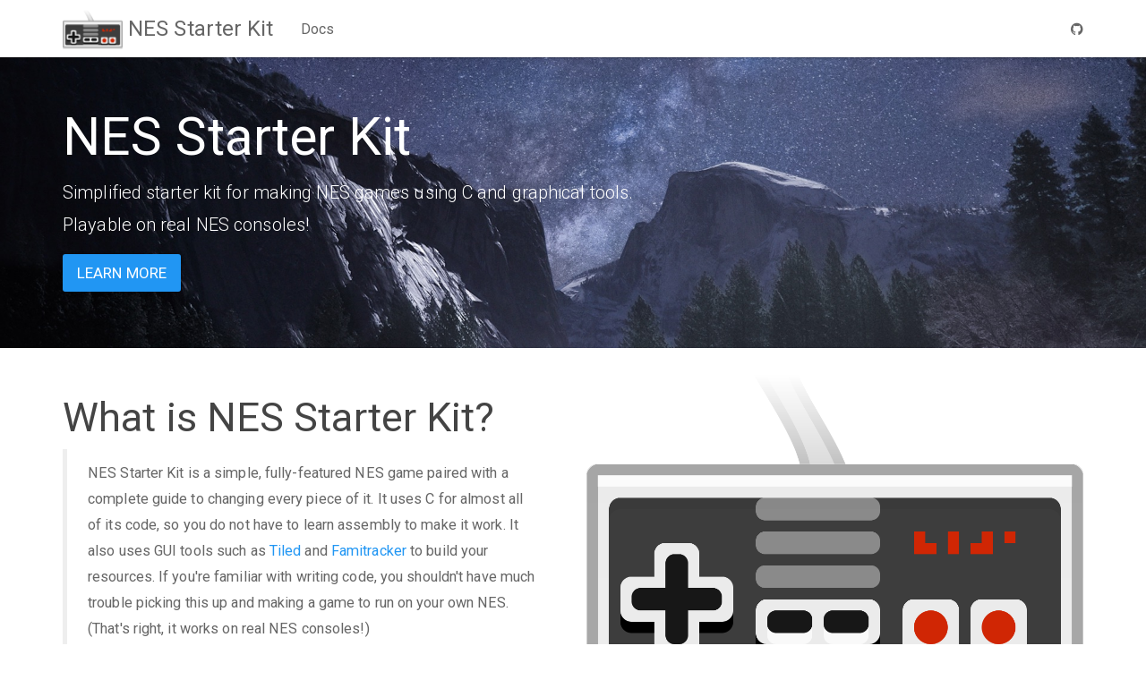

--- FILE ---
content_type: text/html; charset=utf-8
request_url: https://nes-starter-kit.nes.science/
body_size: 2084
content:
<!DOCTYPE html>
<html>

<head>
    <meta charset="utf-8">
    <meta http-equiv="X-UA-Compatible" content="IE=edge">
    <meta name="viewport" content="width=device-width, initial-scale=1">

    <title>NES Starter Kit</title>
    <meta name="description" content="Quickstart guide for making NES games from scratch in C.
">


    <link rel="stylesheet" href="/css/main.css">
    <link rel="stylesheet" href="/css/font-awesome.min.css">

    <link rel="shortcut icon" href="/favicon.ico?1">
    <!-- Begin Jekyll SEO tag v2.8.0 -->
<title>NES Starter Kit | Quickstart guide for making NES games from scratch in C.</title>
<meta name="generator" content="Jekyll v3.10.0" />
<meta property="og:title" content="NES Starter Kit" />
<meta property="og:locale" content="en_US" />
<meta name="description" content="Quickstart guide for making NES games from scratch in C." />
<meta property="og:description" content="Quickstart guide for making NES games from scratch in C." />
<link rel="canonical" href="https://nes-starter-kit.nes.science/" />
<meta property="og:url" content="https://nes-starter-kit.nes.science/" />
<meta property="og:site_name" content="NES Starter Kit" />
<meta property="og:type" content="website" />
<meta name="twitter:card" content="summary" />
<meta property="twitter:title" content="NES Starter Kit" />
<script type="application/ld+json">
{"@context":"https://schema.org","@type":"WebSite","description":"Quickstart guide for making NES games from scratch in C.","headline":"NES Starter Kit","name":"NES Starter Kit","url":"https://nes-starter-kit.nes.science/"}</script>
<!-- End Jekyll SEO tag -->


    <link rel="canonical" href="https://nes-starter-kit.nes.science/">
    <link rel="alternate" type="application/rss+xml" title="NES Starter Kit" href="https://nes-starter-kit.nes.science/feed.xml" />
</head>


<body>

    <nav class="navbar navbar-default navbar-fixed-top">
    <div class="container navbar-container">
        <div class="navbar-header">
            <button type="button" class="navbar-toggle collapsed" data-toggle="collapse" data-target="#navbar" aria-expanded="false" aria-controls="navbar">
        <span class="sr-only">Toggle navigation</span>
        <span class="icon-bar"></span>
        <span class="icon-bar"></span>
        <span class="icon-bar"></span>
      </button>
            <a class="navbar-brand" href="/">
                <span><img src="/images/nintendo-controller-vector-clipart.png"></span> NES Starter Kit
            </a>
        </div>
        <div id="navbar" class="collapse navbar-collapse">
            <ul class="nav navbar-nav">
                <li ><a href="/home.html">Docs</a></li>
                <!-- <li ><a href="/2017/05/03/jekyll-doc-theme.html">Blog</a></li> -->
            </ul>
            <div class="navbar-right">
                <!-- <form class="navbar-form navbar-left">
                    <div class="form-group has-feedback">
                        <input id="search-box" type="text" class="form-control" placeholder="Search...">
                        <i class="fa fa-search form-control-feedback"></i>
                    </div>
                </form> -->
                <ul class="nav navbar-nav">
                    <li><a href="https://gh.nes.science/nes-starter-kit"><i class="fa fa-github" aria-hidden="true"></i></a></li>
                </ul>
            </div>
        </div>
    </div>
</nav>


    <div class="page-content">
        <div class="wrapper">
            <div class="header-container jumbotron">
    <div class="container">
        <h1>NES Starter Kit</h1>
        <p>Simplified starter kit for making NES games using C and graphical tools. <br/ >Playable on real NES consoles!</p>
        <p><a class="btn btn-primary btn-lg" href="/home.html" role="button">Learn more</a></p>
    </div>
</div>


<div class="container">

    <div class="row">
        <div class="col-md-6">
            <h2 class="header-light regular-pad">What is NES Starter Kit?</h2>
            <blockquote>
              <p>
              NES Starter Kit is a simple, fully-featured NES game paired with a 
              complete guide to changing every piece of it. It uses C for almost all
              of its code, so you do not have to learn assembly to make it work. It also
              uses GUI tools such as <a href="https://www.mapeditor.org/">Tiled</a> and
              <a href="http://famitracker.com/">Famitracker</a> to build your resources. If you're
              familiar with writing code, you shouldn't have much trouble picking this up
              and making a game to run on your own NES. (That's right, it works on real NES
              consoles!)
              </p>
            </blockquote>
        </div>
        <div class="col-md-6 text-center">
            <img src="images/nintendo-controller-vector-clipart.png" alt="" class="img-responsive">
        </div>
    </div>

    <hr>

    <div class="row">
        <div class="col-sm-12">
            <h3 class="text-center">Try it now!</h3>

            <div class="text-center">
                <iframe id="tryit" src="https://cpprograms.net/devnull/nez_hosted/index_nes_starter_kit_v2.php?branch=main" style="width: 550px; height: 540px"></iframe>
            </div>
            <p>
            Try it out for yourself; there should be an emulator with the starter game in it just above this!
            </p>
            <p>
            If that's not working, (or you just prefer a better/faster emulator) 
            <a href="https://s3.amazonaws.com/nes-starter-kit/main/starter.latest.nes">download the rom</a>!
            </p>
        </div>
    </div>


</div>

<meta name="twitter:card" content="summary" />
<meta name="twitter:title" content="NES Starter Kit" />
<meta name="twitter:description" content="Make your own game for the NES using C!" />
<meta name="twitter:image" content="https://nes-starter-kit.nes.science/guide/images/its_a_game.png" />
        </div>
    </div>

    <footer class="footer">
    <div class="container">

        <p class="text-center">
            NES Starter Kit 2025 |
            Powered by <a href="https://github.com/aksakalli/jekyll-doc-theme">Jekyll Doc Theme</a>
        </p>
        <!-- <p class="text-muted">Place sticky footer content here.</p> -->
    </div>
</footer>

    <script>
  var baseurl = ''
</script>
<script src="//code.jquery.com/jquery-1.10.2.min.js"></script>
<script src="/js/bootstrap.min.js "></script>
<script src="/js/typeahead.bundle.min.js "></script>

<script src="/js/main.js "></script>

<script defer src="https://static.cloudflareinsights.com/beacon.min.js/vcd15cbe7772f49c399c6a5babf22c1241717689176015" integrity="sha512-ZpsOmlRQV6y907TI0dKBHq9Md29nnaEIPlkf84rnaERnq6zvWvPUqr2ft8M1aS28oN72PdrCzSjY4U6VaAw1EQ==" data-cf-beacon='{"version":"2024.11.0","token":"501d077331a244c689cf62ab06eff693","r":1,"server_timing":{"name":{"cfCacheStatus":true,"cfEdge":true,"cfExtPri":true,"cfL4":true,"cfOrigin":true,"cfSpeedBrain":true},"location_startswith":null}}' crossorigin="anonymous"></script>
</body>

</html>


--- FILE ---
content_type: text/html; charset=UTF-8
request_url: https://cpprograms.net/devnull/nez_hosted/index_nes_starter_kit_v2.php?branch=main
body_size: 3248
content:
<!DOCTYPE html>
<html>
<head>
    <!-- 
        This is a modified version of nez suitable for embedding in webpages in an iframe, and interacting with using
        various APIs. I hope to document this at some point in something like an `embedding.md` file.
    -->
	<meta charset="utf-8" />
	<title>NEZ - play NES while surfing the WWW :O</title>
	<meta name="viewport" content="width=device-width, initial-scale=1.0, maximum-scale=1.0, user-scalable=no" />
	<meta property="og:title" content="NEZ - play NES while surfing the WWW :O" />
	<meta property="og:url" content="http://eternal.dk/emu/" />
	<meta property="og:image" content="nez.png" />
	<meta name="twitter:card" content="summary" />
	<meta name="twitter:title" content="NEZ - play NES while surfing the WWW :O" />
	<meta name="twitter:description" content="A JavaScript based NES emulator" />
	<meta name="twitter:image" content="http://eternal.dk/emu/nez.png" />
	<meta name="twitter:creator" content="@sumez" />
	<script id="vertex" type="x-shader/x-vertex">
		attribute vec2 aVertexPosition;
		attribute vec2 aTextureCoord;

		uniform vec2 u_translation;
		uniform vec2 u_resolution;

		varying highp vec2 vTextureCoord;

		void main(void) {
			vec2 cBase = u_resolution / vec2(2, 2);
			gl_Position = vec4(
				((aVertexPosition) + u_translation - cBase) / cBase
			, 0, 1.0) * vec4(1, -1, 1, 1);
			vTextureCoord = aTextureCoord;
		}
	</script>
	<script id="textureFragment" type="x-shader/x-fragment">
		varying highp vec2 vTextureCoord;
		uniform sampler2D uSampler;
		void main(void) {
			gl_FragColor = texture2D(uSampler, vec2(vTextureCoord.s, vTextureCoord.t));
		}
	</script>
	<script id="colorFragment" type="x-shader/x-fragment">
		uniform lowp vec4 uColor;
		void main(void) {
			gl_FragColor = uColor;
		}
	</script>
	<script src="https://ajax.googleapis.com/ajax/libs/jquery/2.1.3/jquery.min.js"></script>=
	<script type="text/javascript" src="config.js"></script>
	<script type="text/javascript">
		window.isDebug = false; // Embedded version does not support debugging
		function loadfile(event) {
			if (!event.files[0] || !event.files[0].name) return;
			window.emu.startFromFile(event.files[0]);
		}
		
		function fullscreen() {
	
			var canvas = $('canvas')[0];
			if (document.webkitIsFullScreen) return;
			if (!canvas.webkitRequestFullScreen) return;
			canvas.webkitRequestFullScreen();
		};

		$(window.document).on('ready', function() {
			if (window.EMULATOR_CONFIG.game) {
				if (window.EMULATOR_CONFIG.EMBED.showClickToPlay) {
					window.emu.preloadUrl(window.EMULATOR_CONFIG.game);
				} else {
					window.emu.startFromUrl(window.EMULATOR_CONFIG.game);
				}
			} else if (!window.EMULATOR_CONFIG.EMBED.showClickToPlay) {
				// Nothing to do here
				$('#clickMe').hide();
				$('.emulator').show();

			}
		});
	</script>
	<link rel="stylesheet" href="emulator.css">
	<link rel="stylesheet" href="embed.css">
</head>
<body >
	<script type="text/javascript" src="emulatorscript.js?3"></script>
	<link rel="stylesheet" href="https://use.fontawesome.com/releases/v5.7.1/css/all.css" integrity="sha384-fnmOCqbTlWIlj8LyTjo7mOUStjsKC4pOpQbqyi7RrhN7udi9RwhKkMHpvLbHG9Sr" crossorigin="anonymous">
	<img src="nez.png" style="display: none;" class="logo" />
	<div id="clickMe" class="embed" style="display: block;" onclick="window.emu.startPreloadedGame()"><h1>Click here!</h1></div>
	<div class="emulator" style="display: none;">
		<canvas class="nes" width="512" height="480"></canvas>
		<div class="controls">
			<div title="Open NES ROM file" class="button open">
				<input class="rom-file" type="file" accept=".nes" onchange="loadfile(this)" />
				<img src="open.svg">
			</div>
			<div title="Toggle pause" class="button pause" onclick="togglePause()" style="margin-right: auto">
				<img class="pause-state" src="pause.svg">
			</div>
			<i class="fas fa-volume-off"></i>
			<input type="range" min="0" max="100" value="50" oninput="emu.volume(this.value / 100); config.volume = this.value; save(); this.focus()">
			<div title="Enable SNES mouse" class="button" onclick="emu.useMouse()">
				<img src="mouse.svg">
			</div>
			<div title="Configure controller buttons" class="button controller" onclick="emu.buttonConfig()">
				<img src="controller.svg">
			</div>
			<div title="Toggle TV shader (might be slow)" class="button shader" onclick="toggleShader()">
				<img src="tv.svg">
			</div>
			<div title="Full screen" class="button fullscreenButton" onclick="fullscreen()">
				<img src="fullscreen.svg">
			</div>
			<div title="About Emulator" class="button emuInfo" onclick="showInfo()">
				<img src="info.svg">
			</div>
		</div>
	</div>
	<script type="text/javascript">
		var config = {};
		if (localStorage.config) {
			config = JSON.parse(localStorage.config);
			
			if (config.shaderEnabled) toggleShader(true);
			if (config.volume) $('[type=range]').val(Math.min(100, config.volume));
		}
		
		function save() {
			localStorage.config = JSON.stringify(config);
		}
		
		window.onresize = function() {
			
			if (window.isDebug) return;
			
			var isFullscreen = ((screen.availHeight || screen.height-20) <= window.innerHeight);
			var isPortrait = false;
			if (screen.width < screen.height) {
				// Probably mobile; gets its own treatment. Never fullscreen, because we need controls
				isFullscreen = false;
				isPortrait = true;
			}

			var canvas = $('.nes')[0];
			var emulator = $('.emulator')[0];
			var windowHeight = window.screen.height;
			var windowWidth = window.screen.width;

			if (!isFullscreen) {
				windowHeight = window.innerHeight - 50; // Add buffer for interface stuff
				windowWidth = window.innerWidth - 15;
				windowHeight = Math.max(240, windowHeight - (windowHeight % 240));
				windowWidth = Math.max(256, windowWidth - (windowWidth % 256));
			}
			
			var height = windowHeight;
			var width = (16 / 15) * height;
			
			if (width > windowWidth) {
				width = windowWidth;
				height = (15 / 16) * width
			}
			
			canvas.style.width = (canvas.width = width) + 'px';
			canvas.style.height = (canvas.height = height) + 'px';
			emulator.style.top = ((window.screen.height - height) / 2) + 'px';
			emulator.style.left = ((window.screen.width - width) / 2) + 'px';
			document.body.className = isFullscreen ? 'fullscreen' : '';
			document.body.className += isPortrait ? ' portrait' : '';
			
			if (emu && emu.isPlaying()) emu.render(); // Refresh canvas after resize
			else drawLogo();
		};
		window.onresize();
		
		$('.nes').on('click', function() { if (!emu.isPlaying()) { $('[type=file]').click(); } });
		function drawLogo() {
			var ctx = $('.nes')[0].getContext('2d');
			ctx.imageSmoothingEnabled = ctx.webkitImageSmoothingEnabled = ctx.mozImageSmoothingEnabled = false;
			ctx.drawImage($('.logo')[0], 0, 0, 256, 240, 0, 0, ctx.canvas.width, ctx.canvas.height);
		}
		$('.logo').on('load', drawLogo);
		
		var paused = false;
		function togglePause() {
			if (!emu.isPlaying()) return;
			if (!paused) {
				emu.pause();
				$('.pause-state').prop('src', 'play.svg');
			}
			else {
				emu.resume();
				$('.pause-state').prop('src', 'pause.svg');
			}
			paused = !paused;
		}
		
		var shaderEnabled = false;
		function toggleShader(value) {
			if (value != undefined) config.shaderEnabled = value;
			else config.shaderEnabled = !config.shaderEnabled;
			if (config.shaderEnabled) {
				emu.enableShader('crt.glsl');
			}
			else {
				emu.disableShader();
			}
			$('.button.shader').toggleClass('enabled', config.shaderEnabled);
			save();
		}

		function showInfo() {
			$('#infoOverlay').show();
			$('#infoDialog').show();
		}

		function hideInfo() {
			$('#infoOverlay').hide();
			$('#infoDialog').hide();
		}
	</script>

	<div id="infoOverlay" onclick="hideInfo()">
	</div>
	<div id="infoDialog">
		<h1>Nez</h1>

		<div id="infoClose" onclick="hideInfo()">x</div>

		<p>Nez is a NES emulator developed in javascript. It was originally created as an experiment, but has since become extremely feature rich.</p>

		<p>Nez was written by <a href="https://github.com/Sumez" target="_blank">Sumez</a>. (<a href="https://github.com/Sumez/nez" target="_blank">Main Nez Source</a>)</p>

		<p>It has been adapted for embedding and interaction.</p>

		<p><a href="https://gh.nes.science/nez" target="_blank">Source</a>

		<p>Nez is available under the <a href="https://github.com/Sumez/nez/blob/master/LICENSE" target="_blank">GPL v3</a>.</p>
	</div>
	<script type="text/javascript">
		window.emu.preloadUrl('https://s3.amazonaws.com/nes-starter-kit/main/starter.latest.nes');
	</script>
<script defer src="https://static.cloudflareinsights.com/beacon.min.js/vcd15cbe7772f49c399c6a5babf22c1241717689176015" integrity="sha512-ZpsOmlRQV6y907TI0dKBHq9Md29nnaEIPlkf84rnaERnq6zvWvPUqr2ft8M1aS28oN72PdrCzSjY4U6VaAw1EQ==" data-cf-beacon='{"version":"2024.11.0","token":"3a6fff082eda41e8b5c45b2e1bbd9b71","r":1,"server_timing":{"name":{"cfCacheStatus":true,"cfEdge":true,"cfExtPri":true,"cfL4":true,"cfOrigin":true,"cfSpeedBrain":true},"location_startswith":null}}' crossorigin="anonymous"></script>
</body>
</html>


--- FILE ---
content_type: text/css
request_url: https://cpprograms.net/devnull/nez_hosted/emulator.css
body_size: 1054
content:
.rom-file {
	-webkit-appearance: none;
	position: relative;
	margin-bottom: 10px;
	height: 38px;
	font-family: inherit;
	font-size: 13px;
	background: inherit;
	opacity: 0.1;
	top: -10px;
	left: -10px;
}
.rom-file:before {
	content: '';
	display: block;
	min-width: 100%;
	padding: 10px 5px;
	background: inherit;
	cursor: pointer;
	position: absolute;
	right: 0;
	left: 0;
}
.debug .nes {
	width: 256px;
	height: 240px;
}
.debug .nametable {
	display: inline-block !important;
}
canvas {
	display: block;
	margin: auto;
}
.controls {
	padding: 0 10px;
	display: flex;
	align-items: center;
	justify-content: flex-end;
}
.controls [type=button], .controls .button {
	border: none;
	background: black;
	color: inherit;
	text-transform: uppercase;
	font-weight: bold;
	font-size: 12px;
	line-height: 1em;
	padding: 3px;
	min-width: 1em;
	cursor: pointer;
	position: relative;
	height: 1.5em;
}
.controls [type=button].enabled, .controls .button.enabled {
	background: #333333;
}
.controls .button img {
	width: 1em;
	height: 1em;
	margin: 3px;
}
.controls .button.controller img {
	width: 1.5em;
	height: 1.5em;
	margin: 0 3px;
}
.controls .button.open {
	width: 1em;
	height: 1em;
	overflow: hidden;
}
.controls .button.open img {
	position: absolute;
	top: 0;
	left: 0;
	pointer-events: none;
}
.controls [type=button]:hover, .controls .button:hover {
	background: #666;
}
.controls .fas {
}
.controls [type=button]:active, .controls .button:active {
	background: #ccc;
}
.controls [type=range] {
	-webkit-appearance: none;
	height: 0.3em;
	background: #999;
	width: 80px;
	vertical-align: baseline;
}
.controls [type=range]::-webkit-slider-thumb {
	-webkit-appearance: none;
	background: white;
	width: 0.5em;
	height: 1em;
}
.controls input {
	cursor: pointer;
	outline: none !important;
}
/* Hide button controls that don't work on mobile devices */
.portrait .controls .button.fullscreenButton, .portrait .controls .button.controller {
	display: none;
}
html {
	height: 100%;
}
body {
	font-family: Tahoma;
	font-size: 12px;
	background-color: #ccc;
	background-image: linear-gradient(#cef, #acf, #acf, #7bc);
	background-attachment: fixed;
	text-align: center;
}
.emulator {
	background: black;
	border: 2px solid white;
	border-radius: 7px;
	box-shadow: 0 0 13px rgba(0,50,100,0.5);
	color: white;
	display: inline-block;
	overflow: hidden;
}


.fullscreen * {
	display: none !important;
}
.fullscreen .nes, .fullscreen .emulator {
	display: block !important;
}
.fullscreen {
	background: black;
	background-image: none;
}
.fullscreen .emulator {
	display: block !important;
	position: absolute !important;
	top: 0;
	left: 0;
	border: none;
	border-radius: 0;
	box-shadow: none;
}

.overlay {
	color: black;
	background: white;
	padding: 20px;
	width: 230px;
	margin: auto;
	position: fixed;
	top: 150px;
	left: calc(50vw - 135px);
	box-shadow: 0 0 4px rgba(0,0,0,0.5);
}

h2 {
	font-size: 2em;
	border-radius: 10px;
	background: rgba(255,255,255,0.3);
	max-width: 700px;
	margin: 20px auto;
	display: flex;
	padding: 5px 15px;
	color: rgba(0,30,50,0.3);
}
h2 a {
	color: inherit;
	margin-right: 10px;
	font-size: 1.5em;
}
h2 a:hover, h2 span:hover {
	color: rgba(0,30,50,0.5);
}
h2 span {
	width: 100%;
	cursor: pointer;
	padding-top: 10px;
	text-align: right;
}
.text, #gameDescription {
	max-width: 600px;
	margin: 20px auto;
	text-align: left;
	color: rgba(0,0,0,0.5);			
}

.controllerDisp {
	max-width: 600px;
	margin: 20px auto;
	text-align: center;
	color: rgba(0,0,0,0.5);
	border: 20px solid #ccc;
	border-radius: 20px;
	background-color: #000;
	padding: 40px 0;
}

.controllerDisp button {
	padding: 15px 20px;
	appearance: none;
	-webkit-appearance: none;
	-moz-appearance: none;
	background-color: #444;
	color: #eee;
}

.portrait h2 {
	margin: 5px auto;
	font-size: 1em;
}

.portrait .controllerDisp {
	max-width: 98%;
	padding: 10px 0;
	position: relative;
	padding-bottom: 60px;
	margin: 5px auto;
	border-width: 5px;
}

.portrait .controllerDisp button {
	padding: 8px 14px;
}

.portrait .controllerDisp .buttons {
	margin-top: 30px;
}

.portrait .controllerDisp .menu {
	margin-top: 25px;
}

.portrait .controllerDisp .directions {
	width: 45%;
}

.portrait .controllerDisp .middle {
	width: 100%;
	position: absolute;
	bottom: 10px;
	left: 0;
}

.portrait .controllerDisp .middle button {
	width: 30%;
	margin: 0 10px;
}

.portrait .controllerDisp .buttons {
	width: 45%;
	margin-left: 5%;
	position: relative;
	top: -10px;
}

.portrait .controllerDisp .buttons button {
	width: 48%;
}

.controllerDisp > div {
	display: inline-block;
}

.controllerDisp .directions {
	width: 30%;
}

.controllerDisp .middle {
	width: 30%;
}

.controllerDisp .buttons {
	width: 30%;
}

.controllerDisp .directions .up, .controllerDisp .directions .down {
	display: block;
	margin: auto;
	width: 50%;
}

.controllerDisp .directions .left, .controllerDisp .directions .right {
	display: inline-block;
	width: 48%;
}

.controllerDisp .menu {
	margin-top: 100px;
}

.controllerDisp .buttons {
	margin-top: 125px;
}

.controllerDisp, .controllerDisp * {
	/* Prevent text selection on screen-based inputs */
	-webkit-touch-callout: none;
	-webkit-user-select: none;
	-khtml-user-select: none;
	-moz-user-select: none;
	-ms-user-select: none;
	user-select: none;
	touch-action: manipulation;
}

#clickMe.embed {
    position: absolute;
    left: 0;
    top: 0;
}

#clickMe {
    display: block;
    width: 100%;
    height: 100%;
    cursor: pointer; 
    background-color: #d6d8d9; 
    border-color: #c6c8ca; 
    color: #1b1e21; 
    text-align:center; 
    margin: auto;
    position: relative;
}

#clickMe h1 {
	font-family: serif;
    font-weight: normal;
    font-size: 6em;
    position: absolute;
    top: 50%;
    left: 50%;
	transform: translate(-50%, -50%);
	margin: 0;
}

.portrait #clickMe h1 {
    font-size: 3em;
}

--- FILE ---
content_type: text/css
request_url: https://cpprograms.net/devnull/nez_hosted/embed.css
body_size: -253
content:
/* embed-specific style overrides */
body {
    background: #000;
}

.emulator {
    border: none;
    border-radius: 0;
    box-shadow: none;
}

.button.shader {
    /* Feature not yet working, so lets just hide it. */
    display: none;
}

#infoOverlay {
    display: none;
    position: absolute;
    top: 0;
    left: 0;
    right: 0;
    bottom: 0;
    background-color: #333;
    opacity: 0.8;
    z-index: 0;
}

#infoDialog {
    display: none;
    position: absolute;
    top: 50%;
    left: 50%;
    margin-top: -200px;
    width: 90%;
    margin-left: -200px;
    max-width: 400px;
    max-height: 400px;
    padding: 20px;
    background-color: #fff;
    opacity: 1;
    z-index: 1;
    font-size: 150%;
}

#infoClose {
    text-decoration: none;
    position: absolute;
    top: 10px;
    right: 10px;
    cursor: pointer;
    padding: 0;
    margin: 0;
    line-height: 0.5em;
}


--- FILE ---
content_type: image/svg+xml
request_url: https://cpprograms.net/devnull/nez_hosted/tv.svg
body_size: 58
content:
<svg width="512" height="512" xmlns="http://www.w3.org/2000/svg">

 <g>
  <title>background</title>
  <rect fill="none" id="canvas_background" height="402" width="582" y="-1" x="-1"/>
 </g>
 <g>
  <title>Layer 1</title>
  <polygon fill="#ffffff" points="405.1,371.9 415.8,376.6 429,341.9 422,338.8  " id="XMLID_8_"/>
  <path fill="#ffffff" id="svg_2" d="m406.5,138.1l-301,0c-42.7,0 -77.4,34.6 -77.4,77.4l0,149.1c0,42.7 34.6,77.4 77.4,77.4l13.9,0l-20.9,49.8c-4.3,10.2 8.4,19 16.4,11.4l64.8,-61.2l152.7,0l64.8,61.2c8,7.6 20.7,-1.2 16.4,-11.4l-20.9,-49.8l13.9,0c42.7,0 77.4,-34.6 77.4,-77.4l0,-149.1c-0.1,-42.8 -34.8,-77.4 -77.5,-77.4zm11.5,84.4c7.9,0 14.3,6.4 14.3,14.3c0,7.9 -6.4,14.3 -14.3,14.3c-7.9,0 -14.3,-6.4 -14.3,-14.3c0,-7.9 6.4,-14.3 14.3,-14.3zm0,49.2c7.9,0 14.3,6.4 14.3,14.3c0,7.9 -6.4,14.3 -14.3,14.3c-7.9,0 -14.3,-6.4 -14.3,-14.3c0,-7.9 6.4,-14.3 14.3,-14.3zm-277.3,130.3c-35.2,0 -63.8,-28.5 -63.8,-63.8l0,-96.3c0,-35.2 28.5,-63.8 63.8,-63.8l148.2,0c35.2,0 63.8,28.5 63.8,63.8l0,96.3c0,35.2 -28.5,63.8 -63.8,63.8l-148.2,0zm299.8,-34.7c-5.5,12.4 -20.1,18 -32.5,12.5c-12.4,-5.5 -18,-20.1 -12.5,-32.5c5.5,-12.4 20.1,-18 32.5,-12.5c12.4,5.5 18,20.1 12.5,32.5z"/>
  <path fill="#ffffff" id="XMLID_2_" d="m347.5,12.1c1.9,-5.4 -5.9,-8.7 -8.4,-3.5l-56.2,115.4l24.7,0l39.9,-111.9z"/>
  <path fill="#ffffff" id="XMLID_1_" d="m204.5,124l24.7,0l-56.3,-115.4c-2.5,-5.2 -10.3,-1.9 -8.4,3.5l40,111.9z"/>
 </g>
</svg>

--- FILE ---
content_type: image/svg+xml
request_url: https://cpprograms.net/devnull/nez_hosted/pause.svg
body_size: -344
content:
<svg width="512" height="512" xmlns="http://www.w3.org/2000/svg">

 <g>
  <title>background</title>
  <rect fill="none" id="canvas_background" height="402" width="582" y="-1" x="-1"/>
 </g>
 <g>
  <title>Layer 1</title>
  <path fill="#ffffff" id="svg_2" d="m224,435.8l0,-359.7c0,-6.7 -5.4,-12.1 -12.2,-12.1l-71.6,0c-6.8,0 -12.2,5.4 -12.2,12.1l0,359.7c0,6.7 5.4,12.2 12.2,12.2l71.6,0c6.8,0 12.2,-5.4 12.2,-12.2z"/>
  <path fill="#ffffff" id="svg_3" d="m371.8,64l-71.6,0c-6.7,0 -12.2,5.4 -12.2,12.1l0,359.7c0,6.7 5.4,12.2 12.2,12.2l71.6,0c6.7,0 12.2,-5.4 12.2,-12.2l0,-359.7c0,-6.7 -5.4,-12.1 -12.2,-12.1z"/>
 </g>
</svg>

--- FILE ---
content_type: application/x-javascript
request_url: https://cpprograms.net/devnull/nez_hosted/emulatorscript.js?3
body_size: 24885
content:

// TODO: Color emphasis, fix timing(?) issues (space soviets), MMC5, VRC6, performance optimization, FDS?, PAL support?

window.emu = (function() {
	
	var delay = 1.0 / (1000.0 / 60.0);
	var time = null;
	
	function shouldRenderNewFrame(timestamp) {
		if (time === null)
			time = timestamp;
		var seg = Math.floor((timestamp - time) * delay);
		if (seg <= frame) {
			return false;
		}

		return true;
	}

	var preloadedData = {};
	var cart = {
		prg: null, chr: null
	}
	var oamMemoryBuffer = new ArrayBuffer(0x100);
	var oamMemory = new Uint8Array(oamMemoryBuffer);

	var cpuMemoryBuffer = new ArrayBuffer(0x10000);
	var cpuMemory = new Uint8Array(cpuMemoryBuffer);
	var stack = new Uint8Array(cpuMemoryBuffer, 0x100, 0x100);
	
	var ppuMemoryBuffer = new ArrayBuffer(0x4000);
	var ppuMemory = new Uint8Array(ppuMemoryBuffer);
	var nameTableSources = [
		new Uint8Array(ppuMemoryBuffer, 0x2000, 0x400),
		new Uint8Array(ppuMemoryBuffer, 0x2400, 0x400),
		new Uint8Array(ppuMemoryBuffer, 0x2800, 0x400),
		new Uint8Array(ppuMemoryBuffer, 0x2C00, 0x400)
	];
	var attrSources = [
		new Uint8Array(ppuMemoryBuffer, 0x23C0, 0x40),
		new Uint8Array(ppuMemoryBuffer, 0x27C0, 0x40),
		new Uint8Array(ppuMemoryBuffer, 0x2BC0, 0x40),
		new Uint8Array(ppuMemoryBuffer, 0x2FC0, 0x40)
	];
	var ppuPalettes = new Uint8Array(ppuMemoryBuffer, 0x3F00, 0x20);
	var bgChrMemory = new Uint8Array(ppuMemoryBuffer, 0, 0x2000);
		
	var cpuBuffer = new ArrayBuffer(10);
	var cpuRegisters = new Uint8Array(cpuBuffer, 0, 4);
	var pcByte = new Uint8Array(cpuBuffer, 4, 2);
	var pc = new Uint16Array(cpuBuffer, 4, 1);
	var flags = new Uint8Array(cpuBuffer, 6, 1); // don't use?
	
	var hwRegisters = {};

	var cycleCounts = new Float32Array(3);
	
	var c = false;
	var n = false;
	var z = false;
	var v = false;
	var interruptFlag = false;
	
	var loaded = false;
	var mappers = [];
	
	var mapRead = [];
	var mapWrite = [];
	var mapChrRead, mapChrWrite;

/*
Support for features with browser prefixes and other strange quirks... fixes weird shortcomings in:
- safari on ios

*/

// Safari (all versions) still prefix this for reasons unknown.. interface is the same, so just polyfill it.
if (!window.AudioContext && window.webkitAudioContext) {
    window.AudioContext = window.webkitAudioContext;
}

// Disable the pinch-to-zoom behavior on ios. As nice as it is for reading, it's extremely easy to trigger this
// while trying to play a game, and that ends up ruining the experience.
document.addEventListener('gesturestart', function(e) {
    e.preventDefault();
    document.body.style.zoom = 1;
});

document.addEventListener('gesturechange', function(e) {
    e.preventDefault();
    document.body.style.zoom = 1;
});

document.addEventListener('gestureend', function(e) {
    e.preventDefault();
    document.body.style.zoom = 1;
});
var frame = 0;
var scanline = 0;
var pixelOnFrame = 0;
var pixelOnScanline = 0;
var vblank = false;
var vblank_set = false;
var sprite0hit = false;
var spriteOverflow = false;
var addressLatch = false;

var empR = false;
var empG = false;
var empB = false;

var showSprites = false;
var showBG = false;
var maskSprites = false;
var maskBG = false;
var grayscale = false;

var ntIndex = 0;
var currentNtIndex = 0;
var vertical = false;
var spritesOnChr1000 = false;
var bgOnChr1000 = false;
var tallSprites = false;
var enableNmi = false;

var xScroll = 0;
var yScroll = 0;
//var currentXscroll = 0;
var currentY = 0;
var globalBgColor = 0; // palette change glitches

function ppuReset() {
	frame = 0;
	scanline = 0;
	pixelOnFrame = 0;
	pixelOnScanline = 0;
	sprite0hit = false;
	vblank = false;
	vblank_set = false;
	spriteOverflow = false;
	addressLatch = false;
	enableNmi = false;
}
function ppuAdvanceFrame(timestamp) {
	if (!shouldRenderNewFrame(timestamp)) {
		timing = window.requestAnimationFrame(ppuAdvanceFrame);
		return;
	}
	//apuFrameCount();
	
	frame++;
	scanline = -1;
	currentY = yScroll;
	globalBgColor = 0;
	currentNtIndex = ntIndex;
	pixelOnFrame = 0;
	pixelOnScanline = 0;
	sprite0hit = false;
	vblank = false;
	vblank_set = false;
	runPc();
}
var outputBuffer = new ArrayBuffer(256*256*4);
var outputBytes = new Uint8Array(outputBuffer);
var outputColorEdit = new Uint8ClampedArray(outputBuffer);
var outputColors = new Uint32Array(outputBuffer);
var scanlineSpriteBuffer = new Uint8Array(8 * 5);
var sbi = 0;
function ppuScanline() {
	
	scanline++;
	if (mmc5ScanlineIrqEnabled && scanline == irqCounter[2]) pendingIrq = true;
	
	if (scanline >= 240) return;
	var spriteHeight = tallSprites ? 16 : 8;
	sbi = -5;
	
	for (i = 0; i < 256; i += 4) {

		var yOffset = scanline-oamMemory[i]-1;
		if (yOffset < 0 || yOffset >= spriteHeight) continue;

		var spriteIndex = oamMemory[i + 1];
		
		if (oamMemory[i + 2] & 0x80) yOffset = spriteHeight - 1 - yOffset; // flipY
		if (yOffset > 7) yOffset += 8; // skip second 8 bytes of a tile

		if (tallSprites && (spriteIndex & 1) != 0) {
			yOffset += ((spriteIndex & 0xFE) | 0x100) << 4;
		}
		else {
			yOffset += spriteIndex << 4;
		}
		// Save as much info as possible in sprite buffer to speed up the ppuPixel function.
		// The NES does something almost similar when evaluating sprites, so it shouldn't cause compatibility problems, aside from games that actually rely on corrupting sprite reads(?)
		sbi += 5;
		scanlineSpriteBuffer[sbi] = i; // reference
		scanlineSpriteBuffer[sbi+1] = oamMemory[i + 3]; // X
		scanlineSpriteBuffer[sbi+2] = ppuMemory[spriteChrIndex | yOffset];// << 3;
		scanlineSpriteBuffer[sbi+3] = ppuMemory[spriteChrIndex | yOffset + 8];// << 3;
		scanlineSpriteBuffer[sbi+4] = 0;
		if (sbi == 35) break; // 8 sprite limit
		
		if (mapperListener) {
			var map2 = mapperListener[spriteChrIndex | yOffset + 8];
			if (map2) map2();
		}
	}

	pixelOnScanline = 0;
	currentNtIndex = (currentNtIndex & 2) | (ntIndex & 1); // Set horizontal nametable index at the beginning of scanline

}

var ntBuffer = new Uint8Array(8);
var ntBufferCount = 0;

var bgChrIndex = 0;
var spriteChrIndex = 0;
function ppuPixel() {
	
	if (pixelOnScanline > 255) {
		if (pixelOnScanline == 256) {
			
			if (mapperListener) {
				// Special hotfix for Punch-Out until the BG buffering routine is made more accurate
				var ntRef = nametables[currentNtIndex];
				var x = pixelOnScanline + xScroll + 8;
				if (x & 0x100) {
					x &= 0xFF;
					ntRef = nametables[currentNtIndex^1];
				}
				var tileIndex = ((currentY & 0xF8) << 2) | (x >> 3);
				var tileOffset = bgChrIndex | (ntRef[tileIndex] << 4) | (currentY & 7);
				var map2 = mapperListener[tileOffset + 8];
				if (map2) map2();
			}
			
			globalBgColor = 0;
			currentY++;
			if (currentY == 256) currentY = 0;
			if (currentY == 240) {
				currentY = 0;
				currentNtIndex ^= 2;
			}
		}
		if (pixelOnScanline == 260) {
			if (irqCounter[0] == 0) irqCounter[0] = irqCounter[1]; // IRQ reload
			else if (scanline < 240 && (showBG || showSprites)) {
				irqCounter[0]--;
				if (scanlineIrqEnabled && irqCounter[0] == 0) {
					currentCycleCount++; // TODO: For some reason adding a cycle here fixes all timing issues for MMC3 splits. I need to find out where it comes from
					pendingIrq = true;
				}
			}
		}
		pixelOnScanline++;
		
if (scanline == 261 && pixelOnScanline == 301) {
	frameEnded = true; // timing fix
}

		
		if (pixelOnScanline == 341) pixelOnScanline = 0;
		return;
	}
	
	
	if (pixelOnScanline == 0) ppuScanline(); // Individual pixel mode
	if (pixelOnScanline == 1 && scanline == 241) ppuIsVblank();
	if (scanline == 262) {
		frameEnded = true; // TODO: Find out why frames are 13-60 pixels too long
	}
	if (scanline >= 240) {
		pixelOnScanline++;
		return;
	}
	
	var bgOnTop = false;
	var color = 0;
	var palette = 0;
	var potentialHit = false;

	if (showSprites && (pixelOnScanline > 7 || !maskSprites)) {
		for (var i = sbi; i >= 0; i -= 5) {
			if (scanlineSpriteBuffer[i+1] != pixelOnScanline) continue;
			var tileX = scanlineSpriteBuffer[i+4];
			if (tileX == 8) continue;
			var attribute = oamMemory[scanlineSpriteBuffer[i] + 2];
			if (attribute & 0x40) tileX = 7 - tileX; // flipX
			var spriteColor = getChrColor(scanlineSpriteBuffer[i+2], scanlineSpriteBuffer[i+3], tileX);
			if (spriteColor) {
				color = spriteColor;
				palette = 4 | (attribute & 3);
				bgOnTop = (attribute & 0x20) != 0;
				if (scanlineSpriteBuffer[i] == 0) potentialHit = true;
			}
			
			scanlineSpriteBuffer[i+1]++;
			scanlineSpriteBuffer[i+4]++;
		}
	}

	var x = pixelOnScanline + xScroll;
	var tileX = (x & 7);

	//if (ntBufferCount == 0 && showBG) { // TODO: buffer two tiles ahead independent of fine scroll
	if ((tileX == 0 | pixelOnScanline == 0) && showBG) {
		var ntRef = nametables[currentNtIndex];
		var attrRef = attributetables[currentNtIndex];
		
		if (x & 0x100) {
			x &= 0xFF;
			ntRef = nametables[currentNtIndex^1];
			attrRef = attributetables[currentNtIndex^1];
		}

		var tileIndex = ((currentY & 0xF8) << 2) | (x >> 3);
		var tileOffset = bgChrIndex | (ntRef[tileIndex] << 4) | (currentY & 7);
		ntBuffer[1] = attrRef[((tileIndex >> 4) & 0b11111000) | ((tileIndex >> 2) & 7)];
		if (tileIndex & 0b10) ntBuffer[1] >>= 2;
		if (tileIndex & 0b1000000) ntBuffer[1] >>= 4;
		ntBuffer[1] &= 3;
		ntBuffer[2] = bgChrMemory[tileOffset];
		ntBuffer[3] = bgChrMemory[tileOffset+8];
		
		if (mapperListener) {
			var map2 = mapperListener[tileOffset + 8];
			if (map2) map2();
		}
	}
	ntBufferCount = (ntBufferCount + 1) & 7;
	
	if (showBG && (pixelOnScanline > 7 || !maskBG)) {
		var bgColor = getChrColor(ntBuffer[2], ntBuffer[3], tileX);
		if (bgColor && potentialHit) sprite0hit = true;
		if (!color || bgColor && bgOnTop) {
			color = bgColor;
			palette = ntBuffer[1];
		}
	}

	var paletteColor = color ? ppuPalettes[palette * 4 + color] : ppuPalettes[globalBgColor];
	if (grayscale) paletteColor &= 0x30;
	outputColors[pixelOnFrame] = fullPalette[paletteColor];
	
	if (empR) {
		outputColorEdit[pixelOnFrame*4] *= 1.1;
		outputColorEdit[pixelOnFrame*4+1] *= 0.9;
		outputColorEdit[pixelOnFrame*4+2] *= 0.9;
	}
	if (empG) {
		outputColorEdit[pixelOnFrame*4] *= 0.9;
		outputColorEdit[pixelOnFrame*4+1] *= 1.1;
		outputColorEdit[pixelOnFrame*4+2] *= 0.9;
	}
	if (empB) {
		outputColorEdit[pixelOnFrame*4] *= 0.9;
		outputColorEdit[pixelOnFrame*4+1] *= 0.9;
		outputColorEdit[pixelOnFrame*4+2] *= 1.1;
	}
	pixelOnFrame++;
	pixelOnScanline++;
}
function getChrColor(byte1, byte2, tileX) {
	switch (tileX) {
		case 0:
			return ((byte1 >> 7) & 0x01) | ((byte2 >> 6) & 0x02);
		case 1:
			return ((byte1 >> 6) & 0x01) | ((byte2 >> 5) & 0x02);
		case 2:
			return ((byte1 >> 5) & 0x01) | ((byte2 >> 4) & 0x02);
		case 3:
			return ((byte1 >> 4) & 0x01) | ((byte2 >> 3) & 0x02);
		case 4:
			return ((byte1 >> 3) & 0x01) | ((byte2 >> 2) & 0x02);
		case 5:
			return ((byte1 >> 2) & 0x01) | ((byte2 >> 1) & 0x02);
		case 6:
			return ((byte1 >> 1) & 0x01) | ((byte2) & 0x02);
		case 7:
			return ((byte1) & 0x01) | ((byte2 << 1) & 0x02);
	}
}
function ppuIsVblank() {
	
	renderFrame();
	
	vblank = true;
	vblank_set = true;
	pullNmi();
}

function pullNmi() {
	if (!enableNmi) return;
	pendingNmi = true;
}

var lastWrite = 0;
function ppuCtrl(value) {
	lastWrite = value;
	
	ntIndex = (value & 3);
	vertical = (value & 4) != 0;
	spritesOnChr1000 = (value & 8) != 0;
	bgOnChr1000 = (value & 16) != 0;
	tallSprites = (value & 32) != 0;
	//TODO: ??? = (value & 64) != 0;
	enableNmi = (value & 128) != 0;
	
	bgChrIndex = bgOnChr1000 ? 0x1000 : 0;
	spriteChrIndex = (spritesOnChr1000 && !tallSprites) ? 0x1000 : 0;
}
function ppuMask(value) {
	lastWrite = value;
	
	grayscale = (value & 1);
	maskBG = !(value & 2);
	maskSprites = !(value & 4);
	showBG = (value & 8);
	showSprites = (value & 16);
	empR = (value & 32);
	empG = (value & 64);
	empB = (value & 128);
}
function ppuScroll(value) {
	if (!addressLatch) {
		xScroll = value;
		addressBytes[0] = (addressBytes[0] & 0b11100000) | (value >> 3);
	}
	else {
		yScroll = value;
		address[0] = (address[0] & 0b110000011111) | ((value & 0b11111000) << 2);
		addressBytes[1] |= (value & 7) << 4;
	}
	addressLatch = !addressLatch;
}
var addressBuffer = new ArrayBuffer(2);
var addressBytes = new Uint8Array(addressBuffer);
var address = new Uint16Array(addressBuffer);
var writeAddressBuffer = new ArrayBuffer(2);
var writeAddressBytes = new Uint8Array(writeAddressBuffer);
var writeAddress = new Uint16Array(writeAddressBuffer);

function ppuAddr(value) {
	if (addressLatch) {
		addressBytes[0] = value;
		setWriteAddress(address[0]);
	}
	else {
		ntIndex = (value >> 2) & 3;
		addressBytes[1] = value & 0x3f; // PPU address is a 14 bit register
	}
	addressLatch = !addressLatch;
}
function ppuDataWrite(value) {
	if (writeAddress[0] >= 0x2000 && writeAddress[0] < 0x3F00) {
		// Mirroring
		nametables[(writeAddress[0] >> 10) & 3][writeAddress[0] & 0x3FF] = value;
	}
	else if (writeAddress[0] >= 0x3F00) {
		var effectiveAddress = writeAddress[0] & 0x3f1f;
		if (effectiveAddress == 0x3F10) effectiveAddress = 0x3F00;
		ppuMemory[effectiveAddress] = value & 0x3f;
	}
	else mapChrWrite(writeAddress[0], value);
		
	setWriteAddress(writeAddress[0] + (vertical ? 32 : 1));
}
function setWriteAddress(value) {
	writeAddress[0] = value;
	// Simulates the register "conflicts" when writing to PPUADDR mid-frame
	// TODO: Would probably be a lot better to just replicate the W and T registers directly
	currentY = ((writeAddress[0] >> 2) & 0xF8) | (writeAddressBytes[1] >> 4);
	currentNtIndex = (writeAddressBytes[1] >> 2) & 3;
	globalBgColor = 0;
	writeAddress[0] &= 0x3FFF;
	if (writeAddress[0] >= 0x3F00) globalBgColor = writeAddress[0] & 31;
}

var oamAddressBuffer = new ArrayBuffer(2);
var oamAddressBytes = new Uint8Array(oamAddressBuffer);
var oamAddress = new Uint16Array(oamAddressBuffer);
function ppuOamDma(value) {
	oamAddressBytes[1] = value;
	oamMemory.set(cpuMemory.subarray(oamAddress[0], oamAddress[0] + 0x100), 0);
	currentCycleCount += 513;
}

var readBuffer = 0;
function ppuDataRead() {
	var result = readBuffer;
	if (writeAddress[0] >= 0x2000 && writeAddress[0] < 0x3F00) { // Nametables
		// Mirroring
		readBuffer = nametables[(writeAddress[0] >> 10) & 3][writeAddress[0] & 0x3FF];
	}
	else if (writeAddress[0] < 0x3F00) { // CHR
		readBuffer = mapChrRead(writeAddress);
	}
	else { // Palette data
		readBuffer = ppuMemory[writeAddress[0]];
		result = ppuMemory[writeAddress[0]];
	}
	setWriteAddress(writeAddress[0] + (vertical ? 32 : 1));
	return result;
}


function ppuReadStatus() {
	var returnValue = (lastWrite & 31) | (vblank_set ? 0x80 : 0) | (sprite0hit ? 0x40 : 0) | (spriteOverflow ? 0x20 : 0);
	vblank_set = false;
	addressLatch = false;
	return returnValue;
}
function setPpuRegisters() {
	hwRegisters[0x2000] = new HwRegister(null, ppuCtrl);
	hwRegisters[0x2001] = new HwRegister(null, ppuMask);
	hwRegisters[0x2002] = new HwRegister(ppuReadStatus);
	hwRegisters[0x2003] = new HwRegister();
	hwRegisters[0x2004] = new HwRegister();
	hwRegisters[0x2005] = new HwRegister(null, ppuScroll);
	hwRegisters[0x2006] = new HwRegister(null, ppuAddr);
	hwRegisters[0x2007] = new HwRegister(ppuDataRead, ppuDataWrite);
	hwRegisters[0x4014] = new HwRegister(null, ppuOamDma);
}

var ntBuffer = new ArrayBuffer(512*512*4);
var ntBytes = new Uint8Array(ntBuffer);
//var ntClampedBytes = new Uint8ClampedArray(ntBuffer);
var ntColors = new Uint32Array(ntBuffer);

var spriteBuffer = new ArrayBuffer(128*256*4);
var spriteBytes = new Uint8Array(spriteBuffer);
var spriteColors = new Uint32Array(spriteBuffer);


var vMirroring = false;
var nametables = [];
var attributetables = [];


function bufferNametable() {
	
	for (var ntI = 0; ntI < 4; ntI++) {
		var x = 0; // pixel offset, not y coordinate
		switch (ntI) {
			case 1:
				x = 256;
				break;
			case 2:
				x = 512*240;
				break;
			case 3:
				x = 512*240 + 256;
		}
		var ntRef = nametables[ntI];
		var attrRef = attributetables[ntI];
		
		for (var i = 0; i < 0x3C0; i++) {
			//var x = (i & 31) << 3;
			var attrOffset = ((i >> 4) & 0b11111000) | ((i >> 2) & 7);
			var tileOffset = ntRef[i] * 64 + (bgOnChr1000 ? 0x4000 : 0);
			var attribute = attrRef[attrOffset];
			if (i & 0b10) attribute >>= 2;
			if (i & 0b1000000) attribute >>= 4;
			var palette = bgPalettes[attribute & 3];

			for (var j = 0; j < 8; j++) {
				ntColors[x + j] = palette[tiles[tileOffset + j]];
				ntColors[x + j + 0x200] = palette[tiles[tileOffset + j + 8]];
				ntColors[x + j + 0x400] = palette[tiles[tileOffset + j + 16]];
				ntColors[x + j + 0x600] = palette[tiles[tileOffset + j + 24]];
				ntColors[x + j + 0x800] = palette[tiles[tileOffset + j + 32]];
				ntColors[x + j + 0xA00] = palette[tiles[tileOffset + j + 40]];
				ntColors[x + j + 0xC00] = palette[tiles[tileOffset + j + 48]];
				ntColors[x + j + 0xE00] = palette[tiles[tileOffset + j + 56]];
			}
			
			x += 8;
			if ((x & 0xFF) == 0) x += 0x200 * 7 + 0x100; // Skip next door nametables
		}
	}
}
var indexPalette = new Uint32Array(4);
indexPalette[0] = 0x00000000;
indexPalette[1] = 0xff0000ff;
indexPalette[2] = 0xff00ff00;
indexPalette[3] = 0xffff0000;

function bufferSprites() {
	var palette = bgPalettes[0];
	var offset = 0;
	var tileOffset = 0;
	var x = 0;
	for (var i = 0; i < 512; i++) {
		offset = x;
		for (var j = 0; j < 8; j++) {
			spriteColors[offset] = palette[tiles[tileOffset]];
			spriteColors[offset+1] = palette[tiles[tileOffset+1]];
			spriteColors[offset+2] = palette[tiles[tileOffset+2]];
			spriteColors[offset+3] = palette[tiles[tileOffset+3]];
			spriteColors[offset+4] = palette[tiles[tileOffset+4]];
			spriteColors[offset+5] = palette[tiles[tileOffset+5]];
			spriteColors[offset+6] = palette[tiles[tileOffset+6]];
			spriteColors[offset+7] = palette[tiles[tileOffset+7]];
			offset += 128;
			tileOffset += 8;
		}
		x += 8;
		if ((x & 0x7F) == 0) x += 128 * 7;
	}
}
function renderFrame() {

		if (debug) {
			decompressChr();
			preparePalettes();
			bufferNametable();
			bufferSprites();
		}
		
		if (debug && glNt) {
			glNt.Clear(paletteBytes[bgColor] / 255, paletteBytes[bgColor+1] / 255, paletteBytes[bgColor+2] / 255);
			glNt.UpdateTextureData('nt', ntBytes);
			glNt.SpriteBatch();
			glNt.DrawSprite('nt', 0, 480, 0, 0, 512, 480);
			glNt.Render();
		}
		if (debug && glChr) {
			glChr.Clear(paletteBytes[bgColor] / 255, paletteBytes[bgColor+1] / 255, paletteBytes[bgColor+2] / 255);
			glChr.UpdateTextureData('chr', spriteBytes);
			glChr.SpriteBatch();
			glChr.DrawSprite('chr', 0, 256, 0, 0, 128, 256);
			glChr.Render();
		}

		var backBuffer;
		if (useGl) {
			context.UpdateTextureData('output', outputBytes);
			context.Clear(paletteBytes[bgColor] / 255, paletteBytes[bgColor+1] / 255, paletteBytes[bgColor+2] / 255);
			context.DrawBuffer();
			backBuffer = context.Canvas();
			output.imageSmoothingEnabled = output.webkitImageSmoothingEnabled = output.mozImageSmoothingEnabled = true;
		}
		else {
			context.putImageData(context.imageData, 0, 0);
			backBuffer = context.canvas;
			output.imageSmoothingEnabled = output.webkitImageSmoothingEnabled = output.mozImageSmoothingEnabled = false;
		}
		output.drawImage(backBuffer, 0, 0, backBuffer.width, backBuffer.height, 0, 0, output.canvas.width, output.canvas.height);
}
var tileBuffer = new ArrayBuffer(128*128*2);
var tiles = new Uint8Array(tileBuffer);
var tiles0 = new Uint8Array(tileBuffer, 0, 128*128);
var tiles1 = new Uint8Array(tileBuffer, 128*128);
function decompressChr() {
	var tileIndex = 0;
	for (var i = 0; i < 0x2000; i += 8) {
		
		for (var j = 0; j < 8; j++) {
			tiles[tileIndex] = (mapChrRead(i) & 0x80) >> 7 | (mapChrRead(i+8) & 0x80) >> 6
			tiles[tileIndex+1] = (mapChrRead(i) & 0x40) >> 6 | (mapChrRead(i+8) & 0x40) >> 5
			tiles[tileIndex+2] = (mapChrRead(i) & 0x20) >> 5 | (mapChrRead(i+8) & 0x20) >> 4
			tiles[tileIndex+3] = (mapChrRead(i) & 0x10) >> 4 | (mapChrRead(i+8) & 0x10) >> 3
			tiles[tileIndex+4] = (mapChrRead(i) & 0x08) >> 3 | (mapChrRead(i+8) & 0x08) >> 2
			tiles[tileIndex+5] = (mapChrRead(i) & 0x04) >> 2 | (mapChrRead(i+8) & 0x04) >> 1
			tiles[tileIndex+6] = (mapChrRead(i) & 0x02) >> 1 | (mapChrRead(i+8) & 0x02)
			tiles[tileIndex+7] = (mapChrRead(i) & 0x01) | (mapChrRead(i+8) & 0x01) << 1

			tileIndex += 8;
			i++
		}
	}
}
var paletteBuffer = new ArrayBuffer(4*4*4*2);
var palettes = new Uint32Array(paletteBuffer);
var bgPalettes = [
	new Uint32Array(paletteBuffer, 0, 4),
	new Uint32Array(paletteBuffer, 4*4, 4),
	new Uint32Array(paletteBuffer, 8*4, 4),
	new Uint32Array(paletteBuffer, 12*4, 4)
];
var spritePalettes = [
	new Uint8Array(paletteBuffer, 16*4, 16),
	new Uint8Array(paletteBuffer, 20*4, 16),
	new Uint8Array(paletteBuffer, 24*4, 16),
	new Uint8Array(paletteBuffer, 28*4, 16)
];
var bgColor = 0;
function preparePalettes() {
	for (var i = 0; i < 0x20; i++) {
		palettes[i] = fullPalette[ppuPalettes[i]];
		if (!(i & 3 | 0b00)) palettes[i] = 0x00000000;
	}
	bgColor = ppuPalettes[0] * 4;
}


var paletteData = window.atob('ZmZmACqIFBKnOwCkXAB+bgBAbAYAVh0AMzUAC0gAAFIAAE8IAEBNAAAAAAAAAAAAra2tFV/ZQkD/dSf+oBrMtx57tTEgmU4Aa20AOIcADJMAAI8yAHyNAAAAAAAAAAAA//7/ZLD/kpD/xnb/82r//m7M/oFw6p4ivL4AiNgAXOQwReCCSM3eT09PAAAAAAAA//7/wN//09L/6Mj/+8L//sTq/szF99il5OWUz++WvfSrs/PMtevyuLi4AAAAAAAA');

var paletteBuffer = new ArrayBuffer(0x40*4);
var fullPalette = new Uint32Array(paletteBuffer);
var paletteBytes = new Uint8Array(paletteBuffer);
for (i = 0; i < 0x40; i++) {
	paletteBytes[i*4+3] = 0xFF;
	paletteBytes[i*4+2] = paletteData.charCodeAt(i*3+2);
	paletteBytes[i*4+1] = paletteData.charCodeAt(i*3+1);
	paletteBytes[i*4+0] = paletteData.charCodeAt(i*3+0);
}
var masterVolumeValue = 0.15;
const enableAudioEmulation = true;
function SetMasterVolume(value) {
	masterVolumeValue = value;
	Unmute();
}
function Mute() {
	if (masterVolume) masterVolume.gain.setValueAtTime(0, audio.currentTime);	
}
function Unmute() {
	if (masterVolume) masterVolume.gain.setValueAtTime(masterVolumeValue, audio.currentTime);
}

var audio;
var masterVolume;

var pulse1 = {
	oscillator: null,
	haltLengthCounter: false,
	constantFlag: false,
	dutyCycle: 0,
	volume: 0
};

var pulse2 = {
	oscillator: null,
	haltLengthCounter: false,
	constantFlag: false,
	dutyCycle: 0,
	volume: 0
};
var triangle = {};
var noise = {};
var dmc = {};


var NewApu = (function() {

	var running = false;

	var pulseCycles = [[0,1,0,0,0,0,0,0],[0,1,1,0,0,0,0,0],[0,1,1,1,1,0,0,0],[1,0,0,1,1,1,1,1]];
	var triangleCycle = [15, 14, 13, 12, 11, 10,  9,  8,  7,  6,  5,  4,  3,  2,  1,  0, 0,  1,  2,  3,  4,  5,  6,  7,  8,  9, 10, 11, 12, 13, 14, 15];
	var bufferSize = 1024;

	var mixer;
	var wave, ctx;
	
	function initAudio() {
		if (audio || !enableAudioEmulation) return;
		
		audio = new AudioContext({sampleRate: 44100});

		//var compressor = audio.createDynamicsCompressor();
		masterVolume = audio.createGain();
		masterVolume.gain.setValueAtTime(masterVolumeValue, audio.currentTime);
		mixer = audio.createScriptProcessor(bufferSize, 0, 1);

		masterVolume.connect(audio.destination);
		//compressor.connect(masterVolume);
		//mixer.connect(masterVolume);
		//mixer.connect(audio.destination);
		mixer.connect(masterVolume);

		clockStep = 1789773 / 2 / audio.sampleRate; // NES clock frequency / 2 = APU sample rate
clockStep *= 0.97;
		//mixer.onaudioprocess = clockToOutput;
		mixer.onaudioprocess = resample;

		initChannel(pulse1);
		initChannel(pulse2);
		initChannel(triangle);
		
		noise.lengthCounter = 0;
		
		dmc.load = 0;
		dmc.loop = false;
		dmc.frequency = 0;
		dmc.timer = 0;
		dmc.address = 0;
		dmc.bytesRemaining = 0;
		dmc.currentByte = 0;
		dmc.shiftPointer = 0;
		dmc.length = 0;
		dmc.sample = 0;
		
		if (debug) {
			wave = new Float32Array(bufferSize);
			ctx = document.createElement('canvas').getContext('2d');
			ctx.canvas.width = 300;
			ctx.canvas.height = 50;
			ctx.canvas.style.width = "300px";
			output.canvas.parentNode.appendChild(ctx.canvas);
		}
		
		// Trigger a sound on IOS after a touch, which should allow us to start playing audio when the rom is ready.
		var oscillator = audio.createOscillator();
		oscillator.frequency.value = 400;
		oscillator.connect(audio.destination);
		oscillator.start(0);
		oscillator.stop(0); 
		

	}

	var npulse1 = {
		cycle: 2,
		pointer: 0,
		timer: 0,
		sample: 0
	};
	var npulse2 = {
		cycle: 2,
		pointer: 0,
		timer: 0,
		sample: 0
	};
	var ntriangle = {
		pointer: 0,
		timer: 0,
		sample: 0
	};
	var nnoise = {
		shiftRegister: 1,
		timer: 0,
		sample: 0
	}
	
	var counting = 0;

	function updateWaveform() {
		var c = ctx;
		c.clearRect(0,0,300,50);
		c.strokeStyle = "#ffffff";
		c.beginPath()
		c.moveTo(0, (-wave[0] * 10) + 50);
		for (var i = 1; i < wave.length; i++) {
			c.lineTo((i / wave.length) * 300, (-wave[i] * 10) + 50);
		}
		c.stroke();
	}
	
	// More accurate, but doesn't match output rate due to emulation, so will course clicks and/or lag
	var buffer = new Float32Array(bufferSize * 10);
	var bufferPointer = 100;
	var readPointer = 0;
	var bufferLength = 0;
	var bufferStep;
	function resample(e) {
		if (!running) return;
		if (bufferLength < 400) {
			//console.log('buffer underrun');
			return; // extreme underflow, in case of performance issues or the tab went into the background, we just want to skip this update
		}
		var output = e.outputBuffer.getChannelData(0);
		var l = Math.min(bufferLength, output.length);
		for (var i = 0; i < l; i++) {
			//output[i] = Math.tanh(buffer[readPointer] / (15*3));
			output[i] = buffer[readPointer];
			readPointer++;
			if (readPointer == buffer.length) readPointer = 0;
		}
		l = output.length;
		for (var i = bufferLength; i < l; i++) {
			asyncTick(clockStep);
			//output[i] = Math.tanh(sample / (15*3)); // 15 = sequencer "full" volume
			output[i] = sample;
		}
		bufferLength = Math.max(0, bufferLength - output.length);

		if (debug) {
			for (var i = 0; i < output.length; i++) wave[i] = output[i];
			updateWaveform();
		}
	}
	
	// Inaccurate, and might cause precise timing issues, but prevents buffer underflow
	var sample = 0; // mixed sample from all 5 channels
	var clockStep = 1789773 / 2 / 48000; // NES clock frequency / 2 = APU sample rate
	function clockToOutput(e) {
		if (!running) return;

		var output = e.outputBuffer.getChannelData(0);
		var l = output.length;
		for (var i = 0; i < l; i++) {
			asyncTick(clockStep);
			output[i] = sample / (15); // 15 = sequencer "full" volume
		}
		if (debug) {
			for (var i = 0; i < output.length; i++) wave[i] = output[i];
			updateWaveform();
		}
	}
	
	// APU clock updates:
	function updatePulse(channel, ref) {
		if (!ref.frequency) return;
		channel.timer -= click;
		while (channel.timer < 0) {
			channel.timer += ref.frequency;
			channel.pointer = (channel.pointer + 1) & 7;
		}
		var duty = ref.dutyCycle;
		channel.sample = ref.lengthCounter && pulseCycles[duty][channel.pointer] ? (ref.constantFlag ? ref.volume : ref.decay) : 0;
		//channel.sample >>= 1;
	}
	function updateTriangle(channel, ref) {
		if (!ref.frequency) return;
		channel.timer -= click + click;
		while (channel.timer < 0) {
			channel.timer += ref.frequency;
			channel.pointer = (channel.pointer + 1) & 31;
		}
		channel.sample = ref.lengthCounter && ref.linearCounter ? triangleCycle[channel.pointer] : 0;
	}
	function updateNoise(channel, ref) {
		if (!ref.frequency) return;
		channel.timer -= click;
		while (channel.timer < 0) {
			channel.timer += ref.frequency;
			var feedback = (channel.shiftRegister & 1) ^ ((channel.shiftRegister >> ref.mode) & 1);
			channel.shiftRegister >>= 1;
			if (feedback) channel.shiftRegister |= 0b100000000000000;
			channel.high = channel.shiftRegister & 1;
		}
		channel.sample = (ref.lengthCounter && channel.high) ? (ref.constantFlag ? ref.volume : ref.decay) : 0;
	}
	function updateDmc(channel) {
		if (!channel.frequency) return;
		channel.timer -= click + click;
		// TODO: average multiple samples if this loops multiple times
		while (channel.timer < 0) {
			channel.timer += channel.frequency;
			
			if (channel.bytesRemaining) {

				if (channel.shiftPointer == 0) {
					// TODO: add 4 CPU cycles
					var address = channel.address + channel.length - channel.bytesRemaining;
					while (address > 0xFFFF) address -= 0x8000;
					channel.currentByte = cpuMemory[address];
				}
			
				var delta = (channel.currentByte >> channel.shiftPointer) & 1;
				if (delta) {
					if (channel.load < 126) channel.load += 2;
				}
				else {
					if (channel.load > 1) channel.load -= 2;
				}
				
				channel.shiftPointer++;
				if (channel.shiftPointer == 8) {
					channel.shiftPointer = 0;
					channel.bytesRemaining--;
					if (channel.bytesRemaining == 0 && channel.loop) channel.bytesRemaining = channel.length;
				}
			}
			channel.sample = channel.load;
			//channel.sample >>= 2;
		}
	}
	
	var click = 0; // The number of accumulated APU clock cycles (½CPU). Generate sample for output buffer ever 10 clicks	
	var step = 0; // Counts the frame counters steps (currently only LC/Sweep clocks count up)	
	function asyncTick(amount) {
		click = amount;
		
		apuFrames += click;
		if (apuFrames >= lcClock0 && step == 0) {
			apuClockLcSw(false);
			step = 1;
		}
		if (apuFrames >= lcClock1 && step == 1) {
			apuClockLcSw(true);
			step = 2;
		}
		if (apuFrames >= lcClock2 && step == 2) {
			apuClockLcSw(false);
			step = 3;
		}
		if (apuFrames >= lcClock3 && step == 3) {
			apuClockLcSw(true);
			if (enableFrameIrq) pendingFrameCount = true;
			apuFrames -= lcClock2+1;
			step = 0;
		}
		
		updatePulse(npulse1, pulse1);
		updatePulse(npulse2, pulse2);
		updateTriangle(ntriangle, triangle);
		updateNoise(nnoise, noise);
		updateDmc(dmc);
		
		var mixPulse = 95.88 / ((8128 / (npulse1.sample + npulse2.sample)) + 100);
		var mixTnd = 159.79 / (1 / ((ntriangle.sample / 8227) + (nnoise.sample / 12241) + (dmc.sample / 22638)) + 100);
		// NOTE: If you pass in a NaN value (which happens sometimes... for some reason) ios will just cut all audio.
		if (Number.isNaN(mixPulse)) {
			mixPulse = 0;
		}
		if (Number.isNaN(mixTnd)) {
			mixTnd = 0;
		}
		sample = mixPulse + mixTnd;
		//sample = (npulse1.sample + npulse2.sample);
	}
	function tick(amount) {
		running = true;
		if (bufferLength >= bufferSize * 4) return; // Avoid buffer overflow
		
		click += amount;
		if (click > clockStep) {
			
			asyncTick(click);
			
			buffer[bufferPointer] = sample;
			//buffer[bufferPointer] = ntriangle.sample;
			bufferPointer++;
			bufferLength++;
			if (bufferPointer == buffer.length) bufferPointer = 0;

			click -= clockStep;
		}
	}
		
	function initChannel(channel) {
		channel.volume = 0;
		channel.lengthCounter = 0;
		channel.sweepTimer = 0;
		channel.linearReload = false;
	}
	var lengthCounterValues = [10,254, 20,  2, 40,  4, 80,  6, 160,  8, 60, 10, 14, 12, 26, 14, 12, 16, 24, 18, 48, 20, 96, 22, 192, 24, 72, 26, 16, 28, 32, 30];
	var noisePeriodValues = [4, 8, 16, 32, 64, 96, 128, 160, 202, 254, 380, 508, 762, 1016, 2034, 4068];
	var dmcTimerValues = [428, 380, 340, 320, 286, 254, 226, 214, 190, 160, 142, 128, 106,  84,  72,  54];

	var apuFrames = 0;
	var lcClock0 = 3728;
	var lcClock1 = 7456;
	var lcClock2 = 11185;
	var lcClock3 = 14914;
	var enableFrameIrq = false;
	var frameCounterMode = false;

	function apuClockLcSw(updateSweeps) {
		
		apuFrameLinearCounter();
		
		if (!updateSweeps) return;
		apuFrameSweepChannel(pulse1);
		apuFrameSweepChannel(pulse2);
		apuFrameSweepChannel(triangle);
		apuFrameSweepChannel(noise);
	}
	function apuFrameSweepChannel(channel) {
		if (channel.sweepEnabled) {
			if (channel.sweepTimer <= 0) {
				channel.sweepTimer += channel.sweepPeriod + 1;
				var amount = ((channel.frequency >> channel.sweepShift));
				if (channel.sweepNegate) amount = -amount-1;
				var target = (channel.frequency + amount) & 0xfff;
				if (target < 0x800 && channel.frequency > 7) channel.frequency = target;
			}
			
			channel.sweepTimer -= 1;
			
		}
		if (!channel.haltLengthCounter) channel.lengthCounter = Math.max(0, channel.lengthCounter - 1);
	}
	function apuFrameLinearCounter() {
		if (triangle.linearReload) {
			triangle.linearCounter = triangle.linearReloadValue;
		}
		else {
			triangle.linearCounter = Math.max(0, triangle.linearCounter - 1);
		}
		if (!triangle.haltLengthCounter) triangle.linearReload = false;
		
		clockDivider(pulse1);
		clockDivider(pulse2);
		clockDivider(noise);
	}
	function clockDivider(channel) {
		if (channel.startFlag) {
			channel.startFlag = false;
			channel.decay = 15;
			channel.divider = channel.volume;
		}
		else {
			if (channel.divider) {
				channel.divider--;
				return;
			}
			if (channel.decay) {
				channel.divider = channel.volume;
				channel.decay--;
				return;
			}
			if (channel.haltLengthCounter) channel.decay = 15; // HLC flag is the same as the Decay loop flag
		}
	}
	function dutyCycle(channel, value) {
		channel.haltLengthCounter = ((value & 0x20) != 0);
		channel.constantFlag = ((value & 0x10) != 0);
		channel.dutyCycle = ((value & 0xC0) >> 6);
		channel.volume = (value & 0x0F);
			
		//if (!channel.started) channel.oscillator.start();
		channel.started = true;
	}
	function triangleHalt(channel, value) {
		channel.haltLengthCounter = ((value & 0x80) != 0);
		channel.linearReloadValue = value & 0x7f;
	}
	function noisePeriod(value) {
		var period = value & 0x0F;
		noise.mode = (value & 0x80) ? 6 : 1;
		
		noise.frequency = noisePeriodValues[period];
		//noise.oscillator.playbackRate.setValueAtTime(1 / (1 << ((period)/6)), audio.currentTime);
	}
	function noiseLength(value) {
		noise.lengthCounter = lengthCounterValues[(value & 0xf8) >> 3];
		noise.startFlag = true;
	}
	function timer(channel, value) {
		channel.frequency &= 0xf00;
		channel.frequency |= value;
	}
	function length(channel, value) {
		channel.frequency &= 0x0ff;
		channel.frequency |= (value & 0x07) << 8;
		
		channel.lengthCounter = lengthCounterValues[(value & 0xf8) >> 3];
		channel.linearReload = true;
		channel.startFlag = true;
	}
	function sweep(channel, value) {
		channel.sweepEnabled = ((value & 0x80) != 0);
		channel.sweepPeriod = (value & 0x70) >> 4;
		channel.sweepTimer = channel.sweepPeriod + 1;
		channel.sweepNegate = ((value & 0x08) != 0);
		channel.sweepShift = (value & 0x07);
	}
	function frameCounter(value) {
		//enableFrameIrq = (value & 0x40) == 0;
		frameCounterMode = (value & 0x80) != 0;
		lcClock3 = frameCounterMode ? 18640 : 14914;
		if (frameCounterMode) resetStep();
	}
	function statusRead() {
		//enableFrameIrq = true;
		return
			(pulse1.lengthCounter == 0 ? 0 : 0x01)
			| (pulse2.lengthCounter == 0 ? 0 : 0x02)
			| (triangle.lengthCounter == 0 ? 0 : 0x04)
			| (noise.lengthCounter == 0 ? 0 : 0x08)
			| (dmc.bytesRemaining ? 0x10 : 0);
	}
	function statusWrite(value) {
		if ((value & 0x01) == 0) pulse1.lengthCounter = 0;
		if ((value & 0x02) == 0) pulse2.lengthCounter = 0;
		if ((value & 0x04) == 0) triangle.lengthCounter = 0;
		if ((value & 0x08) == 0) noise.lengthCounter = 0;

		if (value & 0x10) {
			if (dmc.bytesRemaining == 0) {
				dmc.bytesRemaining = dmc.length;
				dmc.shiftPointer = 0;
			}
		}
		else {
			dmc.bytesRemaining = 0;
		}
	}

	function dmcControl(value) {
		dmc.irq = (value & 0x80) != 0;
		dmc.loop = (value & 0x40) != 0;
		dmc.frequency = dmcTimerValues[value & 0xf];
	}
	function dmcLoad(value) {
		dmc.load = value & 0x7f;
	}
	function dmcAddress(value) {
		dmc.address = 0xC000 | (value << 6);
	}
	function dmcLength(value) {
		dmc.length = (value << 4) | 1;
	}
	function setApuRegisters() {
		if (enableAudioEmulation) {
			hwRegisters[0x4000] = new HwRegister(null, function(val) { dutyCycle(pulse1, val); });
			hwRegisters[0x4004] = new HwRegister(null, function(val) { dutyCycle(pulse2, val); });
			hwRegisters[0x400c] = new HwRegister(null, function(val) { dutyCycle(noise, val); });

			hwRegisters[0x4001] = new HwRegister(null, function(val) { sweep(pulse1, val); });
			hwRegisters[0x4005] = new HwRegister(null, function(val) { sweep(pulse2, val); });


			hwRegisters[0x4002] = new HwRegister(null, function(val) { timer(pulse1, val); });
			hwRegisters[0x4006] = new HwRegister(null, function(val) { timer(pulse2, val); });
			hwRegisters[0x400A] = new HwRegister(null, function(val) { timer(triangle, val); });
			hwRegisters[0x400E] = new HwRegister(null, noisePeriod);


			hwRegisters[0x4003] = new HwRegister(null, function(val) { length(pulse1, val); });
			hwRegisters[0x4007] = new HwRegister(null, function(val) { length(pulse2, val); });
			hwRegisters[0x400B] = new HwRegister(null, function(val) { length(triangle, val); });
			hwRegisters[0x400F] = new HwRegister(null, noiseLength);

			hwRegisters[0x4008] = new HwRegister(null, function(val) { triangleHalt(triangle, val); });

			hwRegisters[0x4010] = new HwRegister(null, dmcControl);
			hwRegisters[0x4011] = new HwRegister(null, dmcLoad);
			hwRegisters[0x4012] = new HwRegister(null, dmcAddress);
			hwRegisters[0x4013] = new HwRegister(null, dmcLength);
		}
		hwRegisters[0x4015] = new HwRegister(statusRead, statusWrite);
		hwRegisters[0x4017].write = frameCounter;
	}

	function resetStep() { step = 0; apuFrames = 0; }
		
	var apuInterface = {
		tick: 			tick, // function() { running = true; },
		init: 			initAudio,
		setRegisters: 	setApuRegisters
	};
	return apuInterface;
});
var apu = NewApu();
var controllers = new Uint8Array(2);

var p1Latch = -1;
var p2Latch = -1;
function readP1() {
	p1Latch++;
	return (controllers[0] >> p1Latch) & 1;
}
function readP2() {
	return 0;
}

var mouseBuffer = new ArrayBuffer(4);
var mouseData = new Uint32Array(mouseBuffer);
var mouseBytes = new Uint8Array(mouseBuffer);
mouseBytes[2] = 0x21; // signature
var mouseX = 0;
var mouseY = 0;
function updateMousePosition(e) {
	mouseX += e.movementX;
	mouseY += e.movementY;
	
	mouseBytes[0] = Math.abs(mouseX/2) & 0x7F | ((mouseX < 0) << 7);
	mouseBytes[1] = Math.abs(mouseY/2) & 0x7F | ((mouseY < 0) << 7);	
}
function mouseButton(button, state) {
	var buttonMask = 0;
	if (button == 0) buttonMask = 0x40;
	if (button == 2) buttonMask = 0x80;
	mouseBytes[2] &= (buttonMask ^ 0xFF);
	if (state) mouseBytes[2] |= buttonMask;
}
function readMousePosition() {
	p1Latch++;
	var data = (mouseData[0] >> 31 - p1Latch) & 1;
	if (p1Latch == 31) mouseX = mouseY = 0;
	return data;
}
function controllerLatch() {
	
	mouseBytes[0] = Math.abs(mouseX/2) & 0x7F | ((mouseX < 0) << 7);
	mouseBytes[1] = Math.abs(mouseY/2) & 0x7F | ((mouseY < 0) << 7);	
	
	p1Latch = -1;
	p2Latch = -1;
}

hwRegisters[0x4016] = new HwRegister(readP1, controllerLatch);
hwRegisters[0x4017] = new HwRegister(readP2);


const keyUP = 38;
const keyRIGHT = 39;
const keyDOWN = 40;
const keyLEFT = 37;
const keyX = 88;
const keyZ = 90;
const keyQ = 81;
const keyW = 87;
const keyENTER = 13;
const keySPACE = 32;
const keyCTRL = 17
const keyALT = 18

const ABUTTON = 0x01;
const BBUTTON = 0x02;
const SELECT = 0x04;
const START = 0x08;
const UP = 0x10;
const DOWN = 0x20;
const LEFT = 0x40;
const RIGHT = 0x80;

var buttonNames = {};
buttonNames[UP] = 'UP';
buttonNames[DOWN] = 'DOWN';
buttonNames[LEFT] = 'LEFT';
buttonNames[RIGHT] = 'RIGHT';
buttonNames[BBUTTON] = 'B';
buttonNames[ABUTTON] = 'A';
buttonNames[SELECT] = 'SELECT';
buttonNames[START] = 'START';



var p1Buttons = {};
p1Buttons[keyX] = ABUTTON;
p1Buttons[keyALT] = ABUTTON;
p1Buttons[keyZ] = BBUTTON;
p1Buttons[keyCTRL] = BBUTTON;
p1Buttons[keyQ] = SELECT;
p1Buttons[keyW] = START;
p1Buttons[keyENTER] = START;
p1Buttons[keySPACE] = START;
p1Buttons[keyUP] = UP;
p1Buttons[keyDOWN] = DOWN;
p1Buttons[keyLEFT] = LEFT;
p1Buttons[keyRIGHT] = RIGHT;

function configureKeys() {

	if (localStorage.p1Buttons) p1Buttons = window.JSON.parse(localStorage.p1Buttons);
	
	window.document.body.onblur = function() {
		controllers[0] = 0;
		controllers[1] = 0;
		Mute();
		//Pause();
	};
	window.document.body.onfocus = function() {
		Unmute();
		//Resume();
	}
	window.document.body.onkeydown = function (e) {
		if (configButton) {
			if (e.keyCode == 27) { // ESC
				configButton = 0;
				window.document.body.removeChild(overlay);
				return;
			}
			configP1Buttons[e.keyCode] = configButton;
			configNextButton();
			return;
		}
		if (p1Buttons[e.keyCode]) {
			controllers[0] |= p1Buttons[e.keyCode];
			return false;
		}
	};
	window.document.body.onkeyup = function (e) {
		if (p1Buttons[e.keyCode]) {
			if (controllers[0] & p1Buttons[e.keyCode]) controllers[0] ^= p1Buttons[e.keyCode];
			return false;
		}
	};
	if (enableMouse) UseMouse();
}
var configP1Buttons = null;
var overlay;
var configStatus = 0;
var configButton;
function ButtonConfig() {
	enableMouse = false;
	hwRegisters[0x4016].read = readP1;
	configureKeys();
	
	configP1Buttons = {};
	if (!overlay) overlay = window.document.createElement('div');
	overlay.className = 'overlay';
	window.document.body.appendChild(overlay);
	configStatus = -1;
	configNextButton();
}
function configNextButton() {
	configStatus++;
	configButton = 0;
	var i = 0;
	for (button in buttonNames) {
		if (!buttonNames.hasOwnProperty(button)) continue;
		if (i == configStatus) {
			configButton = button;
			overlay.innerHTML = 'Push key to assign to button: <strong>' + buttonNames[button] + '</strong>';
		}
		i++;
	}
	if (!configButton) {
		p1Buttons = configP1Buttons;
		localStorage.p1Buttons = window.JSON.stringify(p1Buttons);
		window.document.body.removeChild(overlay);
	}
}

var enableMouse = false;
function UseMouse() {
	enableMouse = true;
	if (output) {
		output.canvas.requestPointerLock();
		output.canvas.onclick = function() { if (enableMouse) output.canvas.requestPointerLock(); };
	}
	hwRegisters[0x4016].read = readMousePosition;
}
window.document.addEventListener("mousemove", updateMousePosition, false);
window.document.addEventListener("mousedown", function (e) { mouseButton(e.button, 1) }, false);
window.document.addEventListener("mouseup", function (e) { mouseButton(e.button, 0) }, false);

var Controller = {};

function buttonPressed(button) {
	controllers[0] |= button;
}

function buttonReleased(button) {
	if (controllers[0] & button) {
		controllers[0] ^= button;
	}

	// Works around an embed issue where the game loses focus when you use the controller...
	$('body').focus();
}

Controller.aPressed = function() { return buttonPressed(ABUTTON); };
Controller.aReleased = function() { return buttonReleased(ABUTTON); };
Controller.bPressed = function() { return buttonPressed(BBUTTON); };
Controller.bReleased = function() { return buttonReleased(BBUTTON); };

Controller.selectPressed = function() { return buttonPressed(SELECT); };
Controller.selectReleased = function() { return buttonReleased(SELECT); };
Controller.startPressed = function() { return buttonPressed(START); };
Controller.startReleased = function() { return buttonReleased(START); };

Controller.upPressed = function() { return buttonPressed(UP); };
Controller.upReleased = function() { return buttonReleased(UP); };
Controller.downPressed = function() { return buttonPressed(DOWN); };
Controller.downReleased = function() { return buttonReleased(DOWN); };
Controller.leftPressed = function() { return buttonPressed(LEFT); };
Controller.leftReleased = function() { return buttonReleased(LEFT); };
Controller.rightPressed = function() { return buttonPressed(RIGHT); };
Controller.rightReleased = function() { return buttonReleased(RIGHT); };
const illegalOpcodes = true;

function addrRead(address) {
	return mapRead[address & 0xC000 ? 1 : 0](address);
}
function addrWrite(address, value) {
	return mapWrite[address & 0xC000 ? 1 : 0](address, value);
}


	var referenceBuffer = new ArrayBuffer(2);
	var referenceBytes = new Uint8Array(referenceBuffer);
	var reference = new Uint16Array(referenceBuffer);
	var signed = new Int8Array(referenceBuffer);
	
	var opcodes = [];

	const NOP = 0xEA;
	
	opcodes[NOP] = function() { };
	
	const CMPi = 0xC9;
	const CMPzp = 0xC5;
	const CMPzpX = 0xD5;
	const CMPa = 0xCD;
	const CMPaX = 0xDD;
	const CMPaY = 0xD9;
	const CMPiX = 0xC1;
	const CMPiY = 0xD1;
	
	const CPXi = 0xE0;
	const CPXzp = 0xE4;
	const CPXa = 0xEC;
	const CPYi = 0xC0;
	const CPYzp = 0xC4;
	const CPYa = 0xCC;
	
	opcodes[CMPi] = function() { cmp(A, param8()); };
	opcodes[CMPzp] = function() { cmp(A, readValue(param8(), -1, true)); };
	opcodes[CMPzpX] = function() { cmp(A, readValue(param8(), X, true)); };
	opcodes[CMPa] = function() { cmp(A, readValue(param16(), -1)); };
	opcodes[CMPaX] = function() { cmp(A, readValue(param16(), X)); };
	opcodes[CMPaY] = function() { cmp(A, readValue(param16(), Y)); };
	opcodes[CMPiX] = function() { cmp(A, readValue(indirectX(), -1)); };
	opcodes[CMPiY] = function() { cmp(A, readValue(indirectY(), -1)); };

	opcodes[CPXi] = function() { cmp(X, param8()); };
	opcodes[CPXzp] = function() { cmp(X, readValue(param8(), -1, true)); };
	opcodes[CPXa] = function() { cmp(X, readValue(param16(), -1)); };
	opcodes[CPYi] = function() { cmp(Y, param8()); };
	opcodes[CPYzp] = function() { cmp(Y, readValue(param8(), -1, true)); };
	opcodes[CPYa] = function() { cmp(Y, readValue(param16(), -1)); };
	
	function cmp(registerOffset, value) {
		adc(registerOffset, 255 - value, true, true);
	}
	
window.testOp = function() {
	cpuRegisters[1] = 100;
	cmp(1, 229);
	console.log('<','N='+n,'Z='+z,'C='+c);
	cmp(1, 101);
	console.log('<','N='+n,'Z='+z,'C='+c);
	cmp(1, 100);
	console.log('equal','N='+n,'Z='+z,'C='+c);
	cpuRegisters[1] = 200;
	cmp(1, 3);
	console.log('>','N='+n,'Z='+z,'C='+c);
	cmp(1, 6);
	console.log('>','N='+n,'Z='+z,'C='+c);
}
	
	const ADCi = 0x69;
	const ADCzp = 0x65;
	const ADCzpX = 0x75
	const ADCa = 0x6D;
	const ADCaX = 0x7D;
	const ADCaY = 0x79;
	const ADCiX = 0x61;
	const ADCiY = 0x71;

	const SBCi = 0xE9;
	const SBCzp = 0xE5;
	const SBCzpX = 0xF5
	const SBCa = 0xED;
	const SBCaX = 0xFD;
	const SBCaY = 0xF9;
	const SBCiX = 0xE1;
	const SBCiY = 0xF1;

	opcodes[ADCi] = function() { cpuRegisters[A] = adc(A, param8(), c); }
	opcodes[ADCzp] = function() { cpuRegisters[A] = adc(A, readValue(param8(), -1, true), c); }
	opcodes[ADCzpX] = function() { cpuRegisters[A] = adc(A, readValue(param8(), X, true), c); }
	opcodes[ADCa] = function() { cpuRegisters[A] = adc(A, readValue(param16(), -1), c); }
	opcodes[ADCaX] = function() { cpuRegisters[A] = adc(A, readValue(param16(), X), c); }
	opcodes[ADCaY] = function() { cpuRegisters[A] = adc(A, readValue(param16(), Y), c); }
	opcodes[ADCiX] = function() { cpuRegisters[A] = adc(A, readValue(indirectX(), -1), c); }
	opcodes[ADCiY] = function() { cpuRegisters[A] = adc(A, readValue(indirectY(), -1), c); }

	opcodes[SBCi] = function() { cpuRegisters[A] = adc(A, 255 - param8(), c); }
	opcodes[SBCzp] = function() { cpuRegisters[A] = adc(A, 255 - readValue(param8(), -1, true), c); }
	opcodes[SBCzpX] = function() { cpuRegisters[A] = adc(A, 255 - readValue(param8(), X, true), c); }
	opcodes[SBCa] = function() { cpuRegisters[A] = adc(A, 255 - readValue(param16(), -1), c); }
	opcodes[SBCaX] = function() { cpuRegisters[A] = adc(A, 255 - readValue(param16(), X), c); }
	opcodes[SBCaY] = function() { cpuRegisters[A] = adc(A, 255 - readValue(param16(), Y), c); }
	opcodes[SBCiX] = function() { cpuRegisters[A] = adc(A, 255 - readValue(indirectX(), -1), c); }
	opcodes[SBCiY] = function() { cpuRegisters[A] = adc(A, 255 - readValue(indirectY(), -1), c); }
	
	function adc(registerOffset, value, carry, dontCheckOverflow) {
		signed[0] = cpuRegisters[registerOffset];
		signed[1] = value;
		
		var result = signed[0] + signed[1] + (carry ? 1 : 0);
		if (!dontCheckOverflow) v = (result < -128 || result > 127);
		
		var result = referenceBytes[0] + referenceBytes[1] + (carry ? 1 : 0);
		c = ((result & 0x100) != 0);
		
		result = result & 0xFF;
		z = (result == 0);
		n = (result >= 128);
			
		return result;
	}
	
	/*window.testAdc = function(val1, val2, carry) {
		
		cpuRegisters[A] = val1;
		var result = adc(A, val2, carry, true);
		
		console.log('Result : $' + result.toString(16));	
		console.log('N: ' + n, 'Z: ' + z, 'C: ' + c, 'V: ' + v);	
	}*/
	
	const CLC = 0x18;
	const SEC = 0x38;
	const CLI = 0x58;
	const SEI = 0x78;
	const CLV = 0xB8;
	const CLD = 0xD8;
	const SED = 0xF8;

	opcodes[CLC] = function() { c = false; };
	opcodes[SEC] = function() { c = true; };
	opcodes[CLI] = function() { interruptFlag = false; };
	opcodes[SEI] = function() { interruptFlag = true; };
	opcodes[CLV] = function() { v = false; };
	opcodes[CLD] = function() {  };
	opcodes[SED] = function() {  };

	const TAX = 0xAA;
	const TXA = 0x8A;
	const DEX = 0xCA;
	const INX = 0xE8;
	const TAY = 0xA8;
	const TYA = 0x98;
	const DEY = 0x88;
	const INY = 0xC8;

	opcodes[TAX] = function() { loadValue(cpuRegisters[A], X); };
	opcodes[TXA] = function() { loadValue(cpuRegisters[X], A); };
	opcodes[DEX] = function() { loadValue(cpuRegisters[X]-1, X); };
	opcodes[INX] = function() { loadValue(cpuRegisters[X]+1, X); };
	opcodes[TAY] = function() { loadValue(cpuRegisters[A], Y); };
	opcodes[TYA] = function() { loadValue(cpuRegisters[Y], A); };
	opcodes[DEY] = function() { loadValue(cpuRegisters[Y]-1, Y); };
	opcodes[INY] = function() { loadValue(cpuRegisters[Y]+1, Y); };
	
	const LDAi = 0xA9;
	const LDAzp = 0xA5;
	const LDAzpX = 0xB5;
	const LDAa = 0xAD;
	const LDAaX = 0xBD;
	const LDAaY = 0XB9;
	const LDAiX = 0xA1;
	const LDAiY = 0xB1;
	
	const LDXi = 0xA2;
	const LDXzp = 0xA6;
	const LDXzpY = 0xB6;
	const LDXa = 0xAE;
	const LDXaY = 0xBE;

	const LDYi = 0xA0;
	const LDYzp = 0xA4;
	const LDYzpX = 0xB4;
	const LDYa = 0xAC;
	const LDYaX = 0xBC;
	
	const STAzp = 0x85;
	const STAzpX = 0x95;
	const STAa = 0x8D;
	const STAaX = 0x9D;
	const STAaY = 0x99;
	const STAiX = 0x81;
	const STAiY = 0x91;
	
	const STXzp = 0x86;
	const STXzpY = 0x96;
	const STXa = 0x8E;

	const STYzp = 0x84;
	const STYzpX = 0x94;
	const STYa = 0x8C;
	
	const TXS = 0x9A;
	const TSX = 0xBA;
	const PHA = 0x48;
	const PLA = 0x68;
	const PHP = 0x08;
	const PLP = 0x28;
	
	const ANDi = 0x29;
	const ANDzp = 0x25;
	const ANDzpX = 0x35;
	const ANDa = 0x2D;
	const ANDaX = 0x3D;
	const ANDaY = 0x39;
	const ANDiX = 0x21;
	const ANDiY = 0x31;
	
	const BPL = 0x10;
	const BMI = 0x30;
	const BVC = 0x50;
	const BVS = 0x70;
	const BCC = 0x90;
	const BCS = 0xB0;
	const BNE = 0xD0;
	const BEQ = 0xF0;
	
	opcodes[BPL] = function() { branch(param8(), !n); };
	opcodes[BMI] = function() { branch(param8(), n); };
	opcodes[BVC] = function() { branch(param8(), !v); };
	opcodes[BVS] = function() { branch(param8(), v); };
	opcodes[BCC] = function() { branch(param8(), !c); };
	opcodes[BCS] = function() { branch(param8(), c); };
	opcodes[BNE] = function() { branch(param8(), !z); };
	opcodes[BEQ] = function() { branch(param8(), z); };
	
	const DECzp = 0xC6;
	const DECzpX = 0xD6;
	const DECa = 0xCE;
	const DECaX = 0xDE;

	opcodes[DECzp] = function() { inc(-1, param8(), -1, true); };
	opcodes[DECzpX] = function() { inc(-1, param8(), X, true); };
	opcodes[DECa] = function() { inc(-1, param16()); };
	opcodes[DECaX] = function() { inc(-1, param16(), X); };
	
	const INCzp = 0xE6;
	const INCzpX = 0xF6;
	const INCa = 0xEE;
	const INCaX = 0xFE;

	opcodes[INCzp] = function() { inc(1, param8(), -1, true); };
	opcodes[INCzpX] = function() { inc(1, param8(), X, true); };
	opcodes[INCa] = function() { inc(1, param16()); };
	opcodes[INCaX] = function() { inc(1, param16(), X); };
	
	const JSR = 0x20;
	const RTS = 0x60;
	const JMPa = 0x4C;
	const JMPi = 0x6c;
	
	opcodes[JSR] = function() {
		var byt1 = param8();
		push(pcByte[1]);
		push(pcByte[0]);
		var byt2 = param8();
		pcByte[0] = byt1;
		pcByte[1] = byt2;
	};
	opcodes[RTS] = function() {
		pcByte[0] = pull();
		pcByte[1] = pull();		
		pc[0]++;
	};
	opcodes[JMPa] = function() { pc[0] = param16(); };

	opcodes[JMPi] = function() {
		reference[0] = param16();
		pcByte[0] = readValue(reference[0]);
		referenceBytes[0]++;
		pcByte[1] = readValue(reference[0]);
	};
	
	const LSR = 0x4A;
	const LSRzp = 0x46;
	const LSRzpX = 0x56;
	const LSRa = 0x4E;
	const LSRaX = 0x5E;
	const ASL = 0x0A;
	const ASLzp = 0x06;
	const ASLzpX = 0x16;
	const ASLa = 0x0E;
	const ASLaX = 0x1E;

	const ROL = 0x2A;
	const ROLzp = 0x26;
	const ROLzpX = 0x36;
	const ROLa = 0x2E;
	const ROLaX = 0x3E;
	const ROR = 0x6A;
	const RORzp = 0x66;
	const RORzpX = 0x76;
	const RORa = 0x6E;
	const RORaX = 0x7E;

	opcodes[LSR] = function() { cpuRegisters[A] = lsr(cpuRegisters[A]); };
	opcodes[LSRzp] = function() { lsrA(param8(), -1, false, true); };
	opcodes[LSRzpX] = function() { lsrA(param8(), X, false, true); };
	opcodes[LSRa] = function() { lsrA(param16(), -1); };
	opcodes[LSRaX] = function() { lsrA(param16(), X); };
	opcodes[ASL] = function() { cpuRegisters[A] = asl(cpuRegisters[A]); };
	opcodes[ASLzp] = function() { aslA(param8(), -1, false, true); };
	opcodes[ASLzpX] = function() { aslA(param8(), X, false, true); };
	opcodes[ASLa] = function() { aslA(param16(), -1); };
	opcodes[ASLaX] = function() { aslA(param16(), X); };

	opcodes[ROR] = function() { cpuRegisters[A] = lsr(cpuRegisters[A], c); };
	opcodes[RORzp] = function() { lsrA(param8(), -1, c, true); };
	opcodes[RORzpX] = function() { lsrA(param8(), X, c, true); };
	opcodes[RORa] = function() { lsrA(param16(), -1, c); };
	opcodes[RORaX] = function() { lsrA(param16(), X, c); };
	opcodes[ROL] = function() { cpuRegisters[A] = asl(cpuRegisters[A], c); };
	opcodes[ROLzp] = function() { aslA(param8(), -1, c, true); };
	opcodes[ROLzpX] = function() { aslA(param8(), X, c, true); };
	opcodes[ROLa] = function() { aslA(param16(), -1, c); };
	opcodes[ROLaX] = function() { aslA(param16(), X, c); };
	
	function lsr(value, carry) {
		c = ((value & 0x01) != 0)
		var result = value >> 1 | (carry ? 0x80 : 0);
		z = (result == 0);
		n = (result >= 128);
		return result;
	}
	function asl(value, carry) {
		c = ((value & 0x80) != 0)
		var result = value << 1 & 0xFF | (carry ? 0x01 : 0);
		z = (result == 0);
		n = (result >= 128);
		return result;
	}
	function lsrA(address, offsetByRegister, carry, isZP) {
		if (offsetByRegister >= 0) address = (address + cpuRegisters[offsetByRegister]) & (isZP ? 0xff : 0xffff);
		var val = (hwRegisters[address] && hwRegisters[address].read)
		? hwRegisters[address].read()
		: addrRead(address);
		
		val = lsr(val, carry);
		if (hwRegisters[address]) {
			if (hwRegisters[address].store) {
				hwRegisters[address].store(val, address);
			}
		}
		else {
			addrWrite(address, val);
		}
	}
	function aslA(address, offsetByRegister, carry, isZP) {
		if (offsetByRegister >= 0) address = (address + cpuRegisters[offsetByRegister]) & (isZP ? 0xff : 0xffff);
		var val = (hwRegisters[address] && hwRegisters[address].read)
		? hwRegisters[address].read()
		: addrRead(address);
		
		val = asl(val, carry);
		if (hwRegisters[address]) {
			if (hwRegisters[address].store) {
				hwRegisters[address].store(val, address);
			}
		}
		else {
			addrWrite(address, val);
		}
	}

	const BITzp = 0x24;
	const BITa = 0x2C;
	
	opcodes[BITzp] = function() { bit(readValue(param8())); };
	opcodes[BITa] = function() { bit(readValue(param16())); };

	function bit(value) {
		z = ((value & cpuRegisters[A]) == 0);
		n = ((value & 0x80) != 0);
		v = ((value & 0x40) != 0);
	}

	const EORi = 0x49;
	const EORzp = 0x45;
	const EORzpX = 0x55;
	const EORa = 0x4D;
	const EORaX = 0x5D;
	const EORaY = 0x59;
	const EORiX = 0x41;
	const EORiY = 0x51;

	const ORAi = 0x09;
	const ORAzp = 0x05;
	const ORAzpX = 0x15;
	const ORAa = 0x0D;
	const ORAaX = 0x1D;
	const ORAaY = 0x19;
	const ORAiX = 0x01;
	const ORAiY = 0x11;
	
	opcodes[EORi] = function() { loadValue(param8() ^ cpuRegisters[A], A); };
	opcodes[EORzp] = function() { loadValue(readValue(param8(), -1, true) ^ cpuRegisters[A], A); };
	opcodes[EORzpX] = function() { loadValue(readValue(param8(), X, true) ^ cpuRegisters[A], A); };
	opcodes[EORa] = function() { loadValue(readValue(param16(), -1) ^ cpuRegisters[A], A); };
	opcodes[EORaX] = function() { loadValue(readValue(param16(), X) ^ cpuRegisters[A], A); };
	opcodes[EORaY] = function() { loadValue(readValue(param16(), Y) ^ cpuRegisters[A], A); };
	opcodes[EORiX] = function() { loadValue(readValue(indirectX(), -1) ^ cpuRegisters[A], A); };
	opcodes[EORiY] = function() { loadValue(readValue(indirectY(), -1) ^ cpuRegisters[A], A); };

	opcodes[ORAi] = function() { loadValue(param8() | cpuRegisters[A], A); };
	opcodes[ORAzp] = function() { loadValue(readValue(param8(), -1, true) | cpuRegisters[A], A); };
	opcodes[ORAzpX] = function() { loadValue(readValue(param8(), X, true) | cpuRegisters[A], A); };
	opcodes[ORAa] = function() { loadValue(readValue(param16(), -1) | cpuRegisters[A], A); };
	opcodes[ORAaX] = function() { loadValue(readValue(param16(), X) | cpuRegisters[A], A); };
	opcodes[ORAaY] = function() { loadValue(readValue(param16(), Y) | cpuRegisters[A], A); };
	opcodes[ORAiX] = function() { loadValue(readValue(indirectX(), -1) | cpuRegisters[A], A); };
	opcodes[ORAiY] = function() { loadValue(readValue(indirectY(), -1) | cpuRegisters[A], A); };

	const RTI = 0x40;
	opcodes[RTI] = returnFromIrq;

	const A = 0;
	const X = 1;
	const Y = 2;
	const SP = 3;
	const NMI = 0;
	const RESET = 1;
	const IRQ = 2;

	function branch(offset, doIt) {
		if (!doIt) return;
		currentCycleCount++;
		var prevPage = pcByte[1];
		signed[0] = offset;
		pc[0] += signed[0];
		if (pcByte[1] != prevPage) currentCycleCount++;
	}
	
	function inc(amount, address, offsetByRegister, isZP) {
		if (offsetByRegister >= 0) address = (address + cpuRegisters[offsetByRegister]) & (isZP ? 0xff : 0xffff);
		var val = (hwRegisters[address] && hwRegisters[address].read)
		? hwRegisters[address].read()
		: addrRead(address);

		if (hwRegisters[address]) {
			if (hwRegisters[address].store) {
				hwRegisters[address].store(val, address);
				hwRegisters[address].store(val + amount, address);
			}
			val += amount;
		}
		else {
			addrWrite(address, val);
			val += amount;
			addrWrite(address, val);
		}
		z = ((val & 0xff) === 0);
		n = ((val & 0xff) >= 128);
	}
	
	function readValue(address, offsetByRegister, isZP) {
		if (offsetByRegister >= 0) {
			var addr2 = (address + cpuRegisters[offsetByRegister]) & (isZP ? 0xff : 0xffff);
			if ((address & 0xFF00) != (addr2 & 0xFF00)) currentCycleCount++;
			address = addr2;
		}
		if (hwRegisters[address] && hwRegisters[address].read) {
			return hwRegisters[address].read();
		}
		else {
			return addrRead(address);
		}
	}
	function loadValue(value, registerOffset) {
		cpuRegisters[registerOffset] = value;
		z = (cpuRegisters[registerOffset] === 0)
		n = (cpuRegisters[registerOffset] >= 128)
		
		return value; // useful for LAX
	}
	function storeValue(registerOffset, address, offsetByRegister, isZP) {
		if (offsetByRegister >= 0) {
			var addr2 = (address + cpuRegisters[offsetByRegister]) & (isZP ? 0xff : 0xffff);
			if (registerOffset > 0 && ((address & 0xFF00) != (addr2 & 0xFF00))) currentCycleCount++;
			address = addr2;
		}
		if (hwRegisters[address]) {
			if (hwRegisters[address].store) hwRegisters[address].store(cpuRegisters[registerOffset], address);
		}
		else {
			addrWrite(address, cpuRegisters[registerOffset]);
		}
	}
	function storeValueDirect(value, address, offsetByRegister, isZP) {
		if (offsetByRegister >= 0) {
			var address = (address + cpuRegisters[offsetByRegister]) & (isZP ? 0xff : 0xffff);
		}
		if (hwRegisters[address]) {
			if (hwRegisters[address].store) hwRegisters[address].store(value, address);
		}
		else {
			addrWrite(address, value);
		}
	}
	function indirectY(free) {
		var zp = param8();
		var addr1 = cpuMemory[zp] + (cpuMemory[(zp+1) & 0xff] << 8);
		var addr2 = (addr1 + cpuRegisters[Y]) & 0xffff;
		if (!free & ((addr1 & 0xFF00) != (addr2 & 0xFF00))) currentCycleCount++;
		return addr2;
	}
	function indirectX() {
		var zp = param8() + cpuRegisters[X];
		return cpuMemory[zp & 0xff] + (cpuMemory[(zp+1) & 0xff] << 8);
	}
	function param16() {
		var val = addrRead(pc[0]) + (addrRead(pc[0]+1) << 8);
		pc[0] += 2;
		return val;
	}
	function param8() {
		var val = addrRead(pc[0]);
		pc[0]++;
		return val;
	}
		
	opcodes[TSX] = function() { loadValue(cpuRegisters[SP], X); };
	opcodes[TXS] = function() { cpuRegisters[SP] = cpuRegisters[X]; };
	opcodes[PHA] = function() { push(cpuRegisters[A]) };
	opcodes[PLA] = function() { loadValue(pull(), A); };
	opcodes[PHP] = function() { push(getFlags()) };
	opcodes[PLP] = function() { setFlags(pull()); };
	
	function push(value) {
		stack[cpuRegisters[SP]] = value;
		cpuRegisters[SP]--;
	}
	function pull(value) {
		cpuRegisters[SP]++;
		return stack[cpuRegisters[SP]];
	}
	
	opcodes[LDAi] = function() { loadValue(param8(), A); };
	opcodes[LDAzp] = function() { loadValue(readValue(param8(), -1, true), A); };
	opcodes[LDAzpX] = function() { loadValue(readValue(param8(), X, true), A); };
	opcodes[LDAa] = function() { loadValue(readValue(param16(), -1), A); };
	opcodes[LDAaX] = function() { loadValue(readValue(param16(), X), A); };
	opcodes[LDAaY] = function() { loadValue(readValue(param16(), Y), A); };
	opcodes[LDAiX] = function() { loadValue(readValue(indirectX(), -1), A); };
	opcodes[LDAiY] = function() { loadValue(readValue(indirectY(), -1), A); };

	opcodes[LDYi] = function() { loadValue(param8(), Y); };
	opcodes[LDYzp] = function() { loadValue(readValue(param8(), -1, true), Y); };
	opcodes[LDYzpX] = function() { loadValue(readValue(param8(), X, true), Y); };
	opcodes[LDYa] = function() { loadValue(readValue(param16(), -1), Y); };
	opcodes[LDYaX] = function() { loadValue(readValue(param16(), X), Y); };

	opcodes[LDXi] = function() { loadValue(param8(), X); };
	opcodes[LDXzp] = function() { loadValue(readValue(param8(), -1, true), X); };
	opcodes[LDXzpY] = function() { loadValue(readValue(param8(), Y, true), X); };
	opcodes[LDXa] = function() { loadValue(readValue(param16(), -1), X); };
	opcodes[LDXaY] = function() { loadValue(readValue(param16(), Y), X); };
	
	opcodes[STAzp] = function() { storeValue(A, param8(), -1, true); };
	opcodes[STAzpX] = function() { storeValue(A, param8(), X, true); };
	opcodes[STAa] = function() { storeValue(A, param16(), -1); };
	opcodes[STAaX] = function() { storeValue(A, param16(), X); };
	opcodes[STAaY] = function() { storeValue(A, param16(), Y); };
	opcodes[STAiX] = function() { storeValue(A, indirectX()); };
	opcodes[STAiY] = function() { storeValue(A, indirectY(true)); };

	opcodes[STXzp] = function() { storeValue(X, param8(), -1, true); };
	opcodes[STXzpY] = function() { storeValue(X, param8(), Y, true); };
	opcodes[STXa] = function() { storeValue(X, param16(), -1); };
	opcodes[STYzp] = function() { storeValue(Y, param8(), -1, true); };
	opcodes[STYzpX] = function() { storeValue(Y, param8(), X, true); };
	opcodes[STYa] = function() { storeValue(Y, param16(), -1); };

	
	opcodes[ANDi] = function() { loadValue(param8() & cpuRegisters[A], A); };
	opcodes[ANDzp] = function() { loadValue(readValue(param8(), -1, true) & cpuRegisters[A], A); };
	opcodes[ANDzpX] = function() { loadValue(readValue(param8(), X, true) & cpuRegisters[A], A); };
	opcodes[ANDa] = function() { loadValue(readValue(param16(), -1) & cpuRegisters[A], A); };
	opcodes[ANDaX] = function() { loadValue(readValue(param16(), X) & cpuRegisters[A], A); };
	opcodes[ANDaY] = function() { loadValue(readValue(param16(), Y) & cpuRegisters[A], A); };
	opcodes[ANDiX] = function() { loadValue(readValue(indirectX(), -1) & cpuRegisters[A], A); };
	opcodes[ANDiY] = function() { loadValue(readValue(indirectY(), -1) & cpuRegisters[A], A); };
	
	
	const BRK = 0x00;
	const LAXa = 0xAF;
	const LAXaY = 0xBF;
	const LAXzp = 0xA7;
	const LAXzpY = 0xB7;
	const LAXiX = 0xA3;
	const LAXiY = 0xB3;
	const SAX = 0xCB;
	const ALR = 0x4B;
	const ARR = 0x6B;
	const AXSa = 0x8F;
	const AXSzp = 0x87;
	const AXSzpY = 0x97;
	const AXSiX = 0x83;
	const ANC2 = 0x2B;
	const ANC1 = 0x0B;
	
	const INSa = 0xEF;
	const INSaX = 0xFF;
	const INSaY = 0xFB;
	const INSzp = 0xE7;
	const INSzpX = 0xF7;
	const INSiX = 0xE3;
	const INSiY = 0xF3;

	var nop1 = [0x1A,0x3A,0x5A,0x7A,0xDA,0xFA];
	var nop2 = [0x80,0x82,0xC2,0xE2,0x04,0x14,0x34,0x44,0x54,0x64,0x74,0xD4,0xF4];
	var nop3 = [0x0C,0x1C,0x3C,0x5C,0x7C,0xDC,0xFC];
	
	
	if (illegalOpcodes) {
		
		opcodes[BRK] = function() { pc[0]++; pendingIrq = true; }; // not really illegal, but catching it helps with debugging :)

		opcodes[LAXzp] = function() { cpuRegisters[X] = loadValue(readValue(param8(), -1, true), A); };
		opcodes[LAXzpY] = function() { cpuRegisters[X] = loadValue(readValue(param8(), Y, true), A); };
		opcodes[LAXa] = function() { cpuRegisters[X] = loadValue(readValue(param16(), -1), A); };
		opcodes[LAXaY] = function() { cpuRegisters[X] = loadValue(readValue(param16(), Y), A); };
		opcodes[LAXiX] = function() { cpuRegisters[X] = loadValue(readValue(indirectX(), -1), A); };
		opcodes[LAXiY] = function() { cpuRegisters[X] = loadValue(readValue(indirectY(), -1), A); };
		
		opcodes[SAX] = function() {
			cpuRegisters[X] &= cpuRegisters[A];
			cpuRegisters[X] = adc(X, 255 - param8(), true, true);
		};
		opcodes[AXSa] = function() { storeValueDirect(cpuRegisters[X] & cpuRegisters[A], param16()); };
		opcodes[AXSzp] = function() { storeValueDirect(cpuRegisters[X] & cpuRegisters[A], param8(), -1, true); };
		opcodes[AXSzpY] = function() { storeValueDirect(cpuRegisters[X] & cpuRegisters[A], param8(), Y, true); };
		opcodes[AXSiX] = function() { storeValueDirect(cpuRegisters[X] & cpuRegisters[A], indirectX(), -1); };
		
		opcodes[ALR] = function() { cpuRegisters[A] = lsr(cpuRegisters[A] & param8()); };
		opcodes[ARR] = function() { cpuRegisters[A] = lsr(cpuRegisters[A] & param8(), C); };
		
		opcodes[ANC1] = opcodes[ANC2] = function() { loadValue(param8() & cpuRegisters[A], A); c = n; };

		opcodes[INSa] = function() { var addr = param16(); inc(1, addr, -1); cpuRegisters[A] = adc(A, 255 - readValue(addr, -1), c); }
		// 0xFF: opcodes[INSaX] = function() { var addr = param16(); inc(1, addr, X); cpuRegisters[A] = adc(A, 255 - readValue(addr, X), c); }
		opcodes[INSaY] = function() { var addr = param16(); inc(1, addr, Y); cpuRegisters[A] = adc(A, 255 - readValue(addr, Y), c); }
		opcodes[INSzp] = function() { var addr = param8(); inc(1, addr, -1, true); cpuRegisters[A] = adc(A, 255 - readValue(addr, -1, true), c); }
		opcodes[INSzpX] = function() { var addr = param8(); inc(1, addr, X, true); cpuRegisters[A] = adc(A, 255 - readValue(addr, X, true), c); }
		opcodes[INSiX] = function() { var addr = indirectX(); inc(1, addr, -1); cpuRegisters[A] = adc(A, 255 - readValue(addr, -1), c); }
		opcodes[INSiY] = function() { var addr = indirectY(); inc(1, addr, -1); cpuRegisters[A] = adc(A, 255 - readValue(addr, -1), c); }

		
		for (var i = 0; i < nop1.length; i++) opcodes[nop1[i]] = function() { };
		for (var i = 0; i < nop1.length; i++) opcodes[nop2[i]] = function() { pc[0]++; };
		for (var i = 0; i < nop3.length; i++) opcodes[nop3[i]] = function() { pc[0] += 2; };

	}
	
	
	opcodeCycles = [];
opcodeCycles[BPL] = 2;
opcodeCycles[BMI] = 2;
opcodeCycles[BVC] = 2;
opcodeCycles[BVS] = 2;
opcodeCycles[BCC] = 2;
opcodeCycles[BCS] = 2;
opcodeCycles[BNE] = 2;
opcodeCycles[BEQ] = 2;
opcodeCycles[CLC] = 2;
opcodeCycles[SEC] = 2;
opcodeCycles[CLI] = 2;
opcodeCycles[SEI] = 2;
opcodeCycles[CLV] = 2;
opcodeCycles[CLD] = 2;
opcodeCycles[SED] = 2;
opcodeCycles[TAX] = 2;
opcodeCycles[TXA] = 2;
opcodeCycles[DEX] = 2;
opcodeCycles[INX] = 2;
opcodeCycles[TAY] = 2;
opcodeCycles[TYA] = 2;
opcodeCycles[DEY] = 2;
opcodeCycles[INY] = 2;
opcodeCycles[ADCi] = 2;
opcodeCycles[ADCzp] = 3;
opcodeCycles[ADCzpX] = 4;
opcodeCycles[ADCa] = 4;
opcodeCycles[ADCaX] = 4;
opcodeCycles[ADCaY] = 4;
opcodeCycles[ADCiX] = 6;
opcodeCycles[ADCiY] = 5;
opcodeCycles[ANDi] = 2;
opcodeCycles[ANDzp] = 3;
opcodeCycles[ANDzpX] = 4;
opcodeCycles[ANDa] = 4;
opcodeCycles[ANDaX] = 4;
opcodeCycles[ANDaY] = 4;
opcodeCycles[ANDiX] = 6;
opcodeCycles[ANDiY] = 5;
opcodeCycles[ASL] = 2;
opcodeCycles[ASLzp] = 5;
opcodeCycles[ASLzpX] = 6;
opcodeCycles[ASLa] = 6;
opcodeCycles[ASLaX] = 7;
opcodeCycles[BITzp] = 3;
opcodeCycles[BITa] = 4;
opcodeCycles[BRK] = 7;
opcodeCycles[CMPi] = 2;
opcodeCycles[CMPzp] = 3;
opcodeCycles[CMPzpX] = 4;
opcodeCycles[CMPa] = 4;
opcodeCycles[CMPaX] = 4;
opcodeCycles[CMPaY] = 4;
opcodeCycles[CMPiX] = 6;
opcodeCycles[CMPiY] = 5;
opcodeCycles[CPXi] = 2;
opcodeCycles[CPXzp] = 3;
opcodeCycles[CPXa] = 4;
opcodeCycles[CPYi] = 2;
opcodeCycles[CPYzp] = 3;
opcodeCycles[CPYa] = 4;
opcodeCycles[DECzp] = 5;
opcodeCycles[DECzpX] = 6;
opcodeCycles[DECa] = 6;
opcodeCycles[DECaX] = 7;
opcodeCycles[EORi] = 2;
opcodeCycles[EORzp] = 3;
opcodeCycles[EORzpX] = 4;
opcodeCycles[EORa] = 4;
opcodeCycles[EORaX] = 4;
opcodeCycles[EORaY] = 4;
opcodeCycles[EORiX] = 6;
opcodeCycles[EORiY] = 5;
opcodeCycles[INCzp] = 5;
opcodeCycles[INCzpX] = 6;
opcodeCycles[INCa] = 6;
opcodeCycles[INCaX] = 7;
opcodeCycles[JMPa] = 3;
opcodeCycles[JMPi] = 5;
opcodeCycles[JSR] = 6;
opcodeCycles[LDAi] = 2;
opcodeCycles[LDAzp] = 3;
opcodeCycles[LDAzpX] = 4;
opcodeCycles[LDAa] = 4;
opcodeCycles[LDAaX] = 4;
opcodeCycles[LDAaY] = 4;
opcodeCycles[LDAiX] = 6;
opcodeCycles[LDAiY] = 5;
opcodeCycles[LDXi] = 2;
opcodeCycles[LDXzp] = 3;
opcodeCycles[LDXzpY] = 4;
opcodeCycles[LDXa] = 4;
opcodeCycles[LDXaY] = 4;
opcodeCycles[LDYi] = 2;
opcodeCycles[LDYzp] = 3;
opcodeCycles[LDYzpX] = 4;
opcodeCycles[LDYa] = 4;
opcodeCycles[LDYaX] = 4;
opcodeCycles[LSR] = 2;
opcodeCycles[LSRzp] = 5;
opcodeCycles[LSRzpX] = 6;
opcodeCycles[LSRa] = 6;
opcodeCycles[LSRaX] = 7;
opcodeCycles[NOP] = 2;
opcodeCycles[ORAi] = 2;
opcodeCycles[ORAzp] = 3;
opcodeCycles[ORAzpX] = 4;
opcodeCycles[ORAa] = 4;
opcodeCycles[ORAaX] = 4;
opcodeCycles[ORAaY] = 4;
opcodeCycles[ORAiX] = 6;
opcodeCycles[ORAiY] = 5;
opcodeCycles[ROL] = 2;
opcodeCycles[ROLzp] = 5;
opcodeCycles[ROLzpX] = 6;
opcodeCycles[ROLa] = 6;
opcodeCycles[ROLaX] = 7;
opcodeCycles[ROR] = 2;
opcodeCycles[RORzp] = 5;
opcodeCycles[RORzpX] = 6;
opcodeCycles[RORa] = 6;
opcodeCycles[RORaX] = 7;
opcodeCycles[RTI] = 6;
opcodeCycles[RTS] = 6;
opcodeCycles[SBCi] = 2;
opcodeCycles[SBCzp] = 3;
opcodeCycles[SBCzpX] = 4;
opcodeCycles[SBCa] = 4;
opcodeCycles[SBCaX] = 4;
opcodeCycles[SBCaY] = 4;
opcodeCycles[SBCiX] = 6;
opcodeCycles[SBCiY] = 5;
opcodeCycles[STAzp] = 3;
opcodeCycles[STAzpX] = 4;
opcodeCycles[STAa] = 4;
opcodeCycles[STAaX] = 5;
opcodeCycles[STAaY] = 5;
opcodeCycles[STAiX] = 6;
opcodeCycles[STAiY] = 6;
opcodeCycles[TXS] = 2;
opcodeCycles[TSX] = 2;
opcodeCycles[PHA] = 3;
opcodeCycles[PLA] = 4;
opcodeCycles[PHP] = 3;
opcodeCycles[PLP] = 4;
opcodeCycles[STXzp] = 3;
opcodeCycles[STXzpY] = 4;
opcodeCycles[STXa] = 4;
opcodeCycles[STYzp] = 3;
opcodeCycles[STYzpX] = 4;
opcodeCycles[STYa] = 4;
	
var singleScreen = false;
var fourScreen = false;
var prgBanks, chrBanks;
var prgRam = new Uint8Array(0x2000);

// TODO: GTROM (111), VRC6 (24/26), MMC5 (5)


// Default helper functions for most mapper types
function initPrgBanks(size) {
	
	prgBanks = new Uint8Array(0x8000 / size);
	var shiftAmount = Math.log(size)/Math.log(2);
	var bankMask = size-1;
	mapRead[1] = function(address) {
		if (!(address & 0x8000)) return prgRam[address - 0x6000];
		
		var romAddress = address & 0x7FFF;
		return prgData[(prgBanks[romAddress >> shiftAmount] << shiftAmount) | (romAddress & bankMask)];
	};
	mapWrite[1] = function (address, value) {
		if (!(address & 0x8000)) prgRam[address - 0x6000] = value;
		// No writing to cartridge space by default
	};
}

// Warning: Using this method cause a fairly large performance overhead
function initChrBanks(size, isRam, banks) {

	chrBanks = new Uint8Array(0x2000 / size);
	if (isRam) chrData = new Uint8Array(size * banks);

	var shiftAmount = Math.log(size)/Math.log(2);
	var bankMask = size-1;
	mapChrRead = function(address) {
		return chrData[(chrBanks[address >> shiftAmount] << shiftAmount) | (address & bankMask)];
	};
	mapChrWrite = function() {};
	if (isRam) mapChrWrite = function (address, value) {
		chrData[(chrBanks[address >> shiftAmount] << shiftAmount) | (address & bankMask)] = value;
	};
	getChrColor = function(tileOffset, tileX, isBg) {
		switch (tileX) {
				case 0:
					return ((mapChrRead(tileOffset, isBg) >> 7) & 0x01) | ((mapChrRead(tileOffset+8, isBg) >> 6) & 0x02);
				case 1:
					return ((mapChrRead(tileOffset, isBg) >> 6) & 0x01) | ((mapChrRead(tileOffset+8, isBg) >> 5) & 0x02);
				case 2:
					return ((mapChrRead(tileOffset, isBg) >> 5) & 0x01) | ((mapChrRead(tileOffset+8, isBg) >> 4) & 0x02);
				case 3:
					return ((mapChrRead(tileOffset, isBg) >> 4) & 0x01) | ((mapChrRead(tileOffset+8, isBg) >> 3) & 0x02);
				case 4:
					return ((mapChrRead(tileOffset, isBg) >> 3) & 0x01) | ((mapChrRead(tileOffset+8, isBg) >> 2) & 0x02);
				case 5:
					return ((mapChrRead(tileOffset, isBg) >> 2) & 0x01) | ((mapChrRead(tileOffset+8, isBg) >> 1) & 0x02);
				case 6:
					return ((mapChrRead(tileOffset, isBg) >> 1) & 0x01) | ((mapChrRead(tileOffset+8, isBg)) & 0x02);
				case 7:
					return ((mapChrRead(tileOffset, isBg)) & 0x01) | ((mapChrRead(tileOffset+8, isBg) << 1) & 0x02);
			}
	}
}


	// UxROM
	mappers[2] = function() {
		initPrgBanks(0x4000);
		prgBanks[1] = (prgData.byteLength / 0x4000) - 1; // Fix last bank
		var unrom = new HwRegister(null, function(value) {
			prgBanks[0] = value & 0x0F;
		});
		for (var i = 0x8000; i < 0x10000; i++) {
			hwRegisters[i] = unrom;
		}
	};

	// UNROM 512
	mappers[30] = function() {
		var prgBank = 0, chrBank = 0;
		if (fourScreen && vMirroring) {
			var nts = [
				new Uint8Array(0x400),
				new Uint8Array(0x400),
				new Uint8Array(0x400),
				new Uint8Array(0x400)
			];
			nametables = [nts[0],nts[1],nts[2],nts[3]];
			attributetables = [nts[0].subarray(-0x40),nts[1].subarray(-0x40),nts[2].subarray(-0x40),nts[3].subarray(-0x40)];
		}
		if (fourScreen && !vMirroring) {
			singleScreen = true;
		}
		var chrRamBackup = [new Uint8Array(0x2000), new Uint8Array(0x2000), new Uint8Array(0x2000), new Uint8Array(0x2000)];
		
		var unrom = new HwRegister(null, function(value) {
			chrRamBackup[chrBank].set(ppuMemory.subarray(0, 0x2000));

			prgBank = value & 0x1F;
			chrBank = (value & 0x60) >> 5;
			var ntIndex = (value & 0x80) >> 7;
			if (!fourScreen) {
				singleScreen = ntIndex != true;
				setMirroring();
				if (singleScreen) ntIndex = 0;
			}
			else {
				// TODO: PPU $3000-$3EFF RAM
			}
			if (singleScreen) {
				nametables = [nameTableSources[ntIndex],nameTableSources[ntIndex],nameTableSources[ntIndex],nameTableSources[ntIndex]];
				attributetables = [attrSources[ntIndex],attrSources[ntIndex],attrSources[ntIndex],attrSources[ntIndex]];
			}
			
			cpuMemory.set(prgData.subarray(prgBank*0x4000, (prgBank+1)*0x4000), 0x8000);
			ppuMemory.set(chrRamBackup[chrBank], 0);
		});
		for (var i = 0x8000; i < 0x10000; i++) {
			hwRegisters[i] = unrom;
		}
	};
	
	
	// MMC1
	mappers[1] = function() {
		//initPrgBanks(0x4000);
		//initChrBanks(0x1000);
		//prgBanks[1] = (prgData.byteLength / 0x4000) - 1;
		
		var count = 0;
		var data = 0;
		var separateChr = false;
		var prgMode = 3;
		var prgIndex = 0;
		var chrIndex0 = 0;
		var chrIndex1 = 0;
		function reset() {
			count = 0;
			data = 0;
		}
		function mapperWrite(value) {
			if ((value & 0x80) != 0) {
				reset();
				return;
			}
			data >>= 1;
			data |= (value & 0x01) << 4;
			count++;
		}
		function setPrg() {
			if (prgMode <= 1) {
				var bigIndex = prgIndex & 0b1110;
				cpuMemory.set(prgData.subarray(bigIndex*0x8000, (bigIndex+1)*0x8000), 0x8000);
			}
			else if (prgMode == 2) {
				cpuMemory.set(prgData.subarray(prgIndex*0x4000, (prgIndex+1)*0x4000), 0xC000);
				cpuMemory.set(prgData.subarray(0, 0x4000), 0x8000);
			}
			else if (prgMode == 3) {
				cpuMemory.set(prgData.subarray(prgIndex*0x4000, (prgIndex+1)*0x4000), 0x8000);
				cpuMemory.set(prgData.subarray(-0x4000), 0xC000);
			}
		}
		function setChr() {
			if (separateChr) {
				ppuMemory.set(chrData.subarray(chrIndex0*0x1000, (chrIndex0+1)*0x1000), 0);
				ppuMemory.set(chrData.subarray(chrIndex1*0x1000, (chrIndex1+1)*0x1000), 0x1000);
			}
			else {
				var chrIndex = (chrIndex0 & 0b11110);
				ppuMemory.set(chrData.subarray(chrIndex0*0x1000, (chrIndex0+2)*0x1000), 0);
			}
		}
		var ctrl = new HwRegister(null, function(value) {
			mapperWrite(value);
			if (count != 5) return;
			var mirroring = data & 0x03;
			vMirroring = (mirroring == 2);
			setMirroring();
			singleScreen = false;
			
			if (mirroring == 0) {
				singleScreen = true;
				nametables = [nameTableSources[1],nameTableSources[1],nameTableSources[1],nameTableSources[1]];
				attributetables = [attrSources[1],attrSources[1],attrSources[1],attrSources[1]];
			}
			if (mirroring == 1) {
				singleScreen = true;
				nametables = [nameTableSources[0],nameTableSources[0],nameTableSources[0],nameTableSources[0]];
				attributetables = [attrSources[0],attrSources[0],attrSources[0],attrSources[0]];
			}
			separateChr = ((data & 0x10) != 0);
			prgMode = (data & 0b01100) >> 2;
			setPrg();
			setChr();
			reset();
		});
		var chrb0 = new HwRegister(null, function(value) {
			mapperWrite(value);
			if (count != 5) return;

			chrIndex0 = data;
			setChr();
			reset();
		});
		var chrb1 = new HwRegister(null, function(value) {
			mapperWrite(value);
			if (count != 5) return;

			chrIndex1 = data;
			setChr();
			reset();
		});
		var prgb = new HwRegister(null, function(value) {
			mapperWrite(value);
			if (count != 5) return;
			
			prgIndex = data & 0b01111;
			setPrg();
			reset();
		});
		for (var i = 0x8000; i < 0xA000; i++) {
			hwRegisters[i] = ctrl;
		}
		for (var i = 0xA000; i < 0xC000; i++) {
			hwRegisters[i] = chrb0;
		}
		for (var i = 0xC000; i < 0xE000; i++) {
			hwRegisters[i] = chrb1;
		}
		for (var i = 0xE000; i < 0x10000; i++) {
			hwRegisters[i] = prgb;
		}
	};
	
	// MMC2
	var mapperListener = null;
	mappers[9] = function() {
		cpuMemory.set(prgData.subarray(-0x6000), 0xA000);
		
		var L0 = false, L1 = false;
		var chr00 = 0, chr01 = 0, chr10 = 0, chr11 = 0;
		
		mapperListener = [];
		mapperListener[0x0FD8] = function() { L0 = false; setChr(); };
		mapperListener[0x0FE8] = function() { L0 = true; setChr(); };
		for (var i = 0; i < 8; i++) {
			mapperListener[0x1FD8 + i] = function() { L1 = false; setChr(); };
			mapperListener[0x1FE8 + i] = function() { L1 = true; setChr(); };
		}
		
		function setChr() {
			var chr0 = L0 ? chr01 : chr00;
			var chr1 = L1 ? chr11 : chr10;
			ppuMemory.set(chrData.subarray(chr0*0x1000, (chr0+1)*0x1000), 0);
			ppuMemory.set(chrData.subarray(chr1*0x1000, (chr1+1)*0x1000), 0x1000);
		}

		var prgSelect = new HwRegister(null, function(value) {
			var prgIndex = value & 0x0F;
			cpuMemory.set(prgData.subarray(prgIndex*0x2000, (prgIndex+1)*0x2000), 0x8000);
		});
		var mirroring = new HwRegister(null, function(value) {
			vMirroring = (value & 1) == 0;
			setMirroring();
		});
		
		var chr00Select = new HwRegister(null, function(value) { chr00 = value & 0x1F; setChr(); });
		var chr01Select = new HwRegister(null, function(value) { chr01 = value & 0x1F; setChr(); });
		var chr10Select = new HwRegister(null, function(value) { chr10 = value & 0x1F; setChr(); });
		var chr11Select = new HwRegister(null, function(value) { chr11 = value & 0x1F; setChr(); });
		for (var i = 0xA000; i < 0xB000; i++) hwRegisters[i] = prgSelect;
		for (var i = 0xB000; i < 0xC000; i++) hwRegisters[i] = chr00Select;
		for (var i = 0xC000; i < 0xD000; i++) hwRegisters[i] = chr01Select;
		for (var i = 0xD000; i < 0xE000; i++) hwRegisters[i] = chr10Select;
		for (var i = 0xE000; i < 0xF000; i++) hwRegisters[i] = chr11Select;
		for (var i = 0xF000; i < 0x10000; i++) hwRegisters[i] = mirroring;

	}

	// MMC3 and MMC6
	mappers[68] = mappers[4] = function() {
		var selectedBank = 0;
		var invertChr = false;
		var invertPrg = false;
		var enablePrgRam = true;
		var bankAssignments = new Uint8Array(8);
		
		function setBanks() {
			var secondToLastBank = prgData.subarray(prgData.byteLength - 0x4000, prgData.byteLength - 0x2000);
			
			if (invertPrg) {
				cpuMemory.set(prgData.subarray(bankAssignments[6]*0x2000, (bankAssignments[6]+1)*0x2000), 0xC000);
				cpuMemory.set(secondToLastBank, 0x8000);
			}
			else {
				cpuMemory.set(prgData.subarray(bankAssignments[6]*0x2000, (bankAssignments[6]+1)*0x2000), 0x8000);
				cpuMemory.set(secondToLastBank, 0xC000);
			}
			cpuMemory.set(prgData.subarray(bankAssignments[7]*0x2000, (bankAssignments[7]+1)*0x2000), 0xA000);
			
			if (invertChr) {
				ppuMemory.set(chrData.subarray(bankAssignments[0]*0x400, (bankAssignments[0]+2)*0x400), 0x1000);
				ppuMemory.set(chrData.subarray(bankAssignments[1]*0x400, (bankAssignments[1]+2)*0x400), 0x1800);

				ppuMemory.set(chrData.subarray(bankAssignments[2]*0x400, (bankAssignments[2]+1)*0x400), 0x0000);
				ppuMemory.set(chrData.subarray(bankAssignments[3]*0x400, (bankAssignments[3]+1)*0x400), 0x0400);
				ppuMemory.set(chrData.subarray(bankAssignments[4]*0x400, (bankAssignments[4]+1)*0x400), 0x0800);
				ppuMemory.set(chrData.subarray(bankAssignments[5]*0x400, (bankAssignments[5]+1)*0x400), 0x0C00);
			}
			else {
				ppuMemory.set(chrData.subarray(bankAssignments[0]*0x400, (bankAssignments[0]+2)*0x400), 0x0000);
				ppuMemory.set(chrData.subarray(bankAssignments[1]*0x400, (bankAssignments[1]+2)*0x400), 0x0800);

				ppuMemory.set(chrData.subarray(bankAssignments[2]*0x400, (bankAssignments[2]+1)*0x400), 0x1000);
				ppuMemory.set(chrData.subarray(bankAssignments[3]*0x400, (bankAssignments[3]+1)*0x400), 0x1400);
				ppuMemory.set(chrData.subarray(bankAssignments[4]*0x400, (bankAssignments[4]+1)*0x400), 0x1800);
				ppuMemory.set(chrData.subarray(bankAssignments[5]*0x400, (bankAssignments[5]+1)*0x400), 0x1C00);
			}

		}	
		var mirroring = new HwRegister(null, function(value) {
			value &= 1;
			vMirroring = (value == 0);
			setMirroring();
		});
		var bankSelect = new HwRegister(null, function(value) {
			selectedBank = value & 0b0111;
			invertChr = (value & 0x80) != 0;
			invertPrg = (value & 0x40) != 0;
			enablePrgRam = (value & 0x20) != 0;
			
			setBanks();
		});
		var bankData = new HwRegister(null, function(value) {
			if (selectedBank >= 6) {
				value &= (prgData.byteLength / 0x2000 - 1);
			}
			else {
				value &= (chrData.byteLength / 0x400 - 1);
			}
			bankAssignments[selectedBank] = value;
			
			setBanks();
		});
		var ramProtect = new HwRegister(null, function(value) {
			if (!enablePrgRam) return;
			// TODO: RAM write protect
		});
		var irqLatch = new HwRegister(null, function(value) {
			irqCounter[1] = value;
		});
		var irqReload = new HwRegister(null, function() {
			irqCounter[0] = 0;
		});
		var irqDisable = new HwRegister(null, function() {
			scanlineIrqEnabled = false;
			pendingIrq = false;
		});
		var irqEnable = new HwRegister(null, function() {
			scanlineIrqEnabled = true;
		});
		
		for (var i = 0x8000; i < 0xA000; i += 2) {
			hwRegisters[i] = bankSelect;
		}
		for (var i = 0x8001; i < 0xA000; i += 2) {
			hwRegisters[i] = bankData;
		}
		for (var i = 0xA000; i < 0xC000; i += 2) {
			hwRegisters[i] = mirroring;
		}
		for (var i = 0xA001; i < 0xC000; i += 2) {
			hwRegisters[i] = ramProtect;
		}
		for (var i = 0xC000; i < 0xE000; i += 2) {
			hwRegisters[i] = irqLatch;
		}
		for (var i = 0xC001; i < 0xE000; i += 2) {
			hwRegisters[i] = irqReload;
		}
		for (var i = 0xE000; i < 0x10000; i += 2) {
			hwRegisters[i] = irqDisable;
		}
		for (var i = 0xE001; i < 0x10000; i += 2) {
			hwRegisters[i] = irqEnable;
		}
	};
	var scanlineIrqEnabled = false;
	var irqCounter = new Uint8Array(3); // 0 = actual counter, 1 = MMC3 latch, 2 = MMC5 latch
	
	
	// AxROM
	mappers[7] = function() {
		singleScreen = true;
		var bankSelect = new HwRegister(null, function(value) {
			var nts = (value & 0x10) >> 4;
			nametables = [nameTableSources[nts],nameTableSources[nts],nameTableSources[nts],nameTableSources[nts]];
			attributetables = [attrSources[nts],attrSources[nts],attrSources[nts],attrSources[nts]];

			var bankIndex = value & 7;
			cpuMemory.set(prgData.subarray(bankIndex*0x8000, (bankIndex+1)*0x8000), 0x8000);
		});
		for (var i = 0x8000; i < 0x10000; i++) {
			hwRegisters[i] = bankSelect;
		}
	};
	
	// CNROM
	mappers[3] = function() {
		var bankSelect = new HwRegister(null, function(value) {
			var bankIndex = value & 3;
			ppuMemory.set(chrData.subarray(bankIndex*0x2000, (bankIndex+1)*0x2000), 0);
		});
		for (var i = 0x8000; i < 0x10000; i++) {
			hwRegisters[i] = bankSelect;
		}		
	};
	
	// SunSoft 5/FME-7
	mappers[69] = function() {
		var commands = [];
		var currentCommand = 0;
		var hasPrgRam = false;
		
		function chrBank(bankIndex, bank) {
			bankIndex &= (chrData.byteLength / 0x400 - 1)
			ppuMemory.set(chrData.subarray(bankIndex*0x400, (bankIndex+1)*0x400), bank * 0x400);
		};
		var prgRamBackup = new Uint8Array(0x2000);
		function prgBank(value, bank) {
			var test = frame;
			var bankIndex = value & 0x3F & (prgData.byteLength / 0x2000 - 1);
			bank &= 3;
			var prgBank = prgData.subarray(bankIndex*0x2000, (bankIndex+1)*0x2000);
			if (bank == 0) {
				if (hasPrgRam) prgRamBackup.set(cpuMemory.subarray(0x6000, 0x8000));
				hasPrgRam = (value & 0x40) != 0;
				cpuMemory.set(hasPrgRam ? prgRamBackup : prgBank, 0x6000);
			}
			else {
				cpuMemory.set(prgBank, 0x6000 + (bank * 0x2000));
			}
		};
		function mirroring(value) {
			value &= 3;
			vMirroring = value == 0;
			setMirroring();
			singleScreen = false;
			if ((value & 2) != 0) {
				singleScreen = true;
				var nts = (value & 1);
				nametables = [nameTableSources[nts],nameTableSources[nts],nameTableSources[nts],nameTableSources[nts]];
				attributetables = [attrSources[nts],attrSources[nts],attrSources[nts],attrSources[nts]];
			}
		}
		function irqControl(value) {
			cycleIrqEnabled = (value & 0x01) != 0;
			cycleCountEnabled = (value & 0x80) != 0;
			pendingIrq = false;
		}
		function irqLow(value) { cycleCounterBytes[0] = value; }
		function irqHigh(value) { cycleCounterBytes[1] = value; }
		
		commands[0] = commands[1] = commands[2] = commands[3] = commands[4] = commands[5] = commands[6] = commands[7] = chrBank;
		commands[8] = commands[9] = commands[10] = commands[11] = prgBank;
		commands[12] = mirroring;
		commands[13] = irqControl;
		commands[14] = irqLow;
		commands[15] = irqHigh;
		
		var cmd = new HwRegister(null, function(value) {
			currentCommand = value & 0x0F;
		});
		var param = new HwRegister(null, function(value) {
			if (commands[currentCommand]) commands[currentCommand](value, currentCommand);
		});
		
		for (var i = 0x8000; i < 0xA000; i++) {
			hwRegisters[i] = cmd;
		}
		for (var i = 0xA000; i < 0xC000; i++) {
			hwRegisters[i] = param;
		}
	};
	var cycleIrqEnabled = false;
	var cycleCountEnabled = false;
	var cycleCounterBuffer = new ArrayBuffer(2);
	var cycleCounterBytes = new Uint8Array(cycleCounterBuffer);
	var cycleCounter = new Uint16Array(cycleCounterBuffer);

	// GTROM
	mappers[111] = function() {
		var extraNametables = [
			new Uint8Array(0x400),
			new Uint8Array(0x400),
			new Uint8Array(0x400),
			new Uint8Array(0x400)
		];
		var chrRamBackup = [new Uint8Array(0x2000), new Uint8Array(0x2000)];
		var chrRamIndex = 0;
		var bankSelect = new HwRegister(null, function(value) {
			var prgIndex = value & 0x0F & (prgData.byteLength / 0x8000 - 1);
			cpuMemory.set(prgData.subarray(prgIndex*0x8000, (prgIndex+1)*0x8000), 0x8000);

			chrRamBackup[chrRamIndex].set(ppuMemory.subarray(0, 0x2000));
			chrRamIndex = (value >> 4) & 1;
			ppuMemory.set(chrRamBackup[chrRamIndex], 0);

			var nts = ((value >> 5) & 1) == 0 ? nameTableSources : extraNametables;
			nametables = [nts[0],nts[1],nts[2],nts[3]];
			attributetables = [nts[0].subarray(-0x40),nts[1].subarray(-0x40),nts[2].subarray(-0x40),nts[3].subarray(-0x40)];
		});
		
		for (var i = 0x5000; i < 0x6000; i++) {
			hwRegisters[i] = bankSelect;
		}
		for (var i = 0x7000; i < 0x8000; i++) {
			hwRegisters[i] = bankSelect;
		}
		bankSelect.store(0);
	};
	
	var mmc5ScanlineIrqEnabled = false;
	mappers[5] = function() {
		
		var prgMask = (prgData.byteLength / 0x2000) - 1;
		var prgRamMask = (0x40000 / 0x2000) - 1;
		var chrMask = (chrData.byteLength / 0x400) - 1;
		
		var mmc5Ram = new Uint8Array(0x40000);
		var fillNametable = new Uint8Array(0x400);
		var fillNametableAttributes = new Uint8Array(fillNametable.buffer, 0x3C0, 0x40);
		bgChrMemory = new Uint8Array(0x2000); // ghetto banking for performance reasons
		
		var prgMode = 0, chrMode = 0;
		var prgIndex = new Uint8Array(5);
		var chrIndex = new Uint8Array(8);
		var bgChrIndex = new Uint8Array(8);
		var prgIndexRam = new Uint8Array(5);
		
		initChrBanks(0x400);
		initPrgBanks(0x2000);

		var bgChrBanks = new Uint8Array(8);

		mapChrRead = function(address, isBg) {
			var bank = isBg && tallSprites ? bgChrBanks[address >> 10] : chrBanks[address >> 10];
			return chrData[(bank << 10) | (address & 0x3ff)];
		};
		
		/*
PRG RAM mode: (needs to be extended to take extended RAM into consideration, or CV3 will break)
		prgBanks = new Uint8Array(4);
		prgRam = new Uint8Array(mmc5Ram.buffer, 0, 0x2000);
		var shiftAmount = 13;
		var bankMask = 0x1FFF;
		mapRead[1] = function(address) {
			if (!(address & 0x8000)) return prgRam[address - 0x6000];
			
			var romAddress = address & 0x7FFF;
			var slot = romAddress >> shiftAmount;
			if (prgIndexRam[slot]) return mmc5Ram[((prgBanks[slot] & prgRamMask) << shiftAmount) | (romAddress & bankMask)];
			return prgData[(prgBanks[slot] << shiftAmount) | (romAddress & bankMask)];
		};
		mapWrite[1] = function (address, value) {
			if (!(address & 0x8000)) prgRam[address - 0x6000] = value;
			var romAddress = address & 0x7FFF;
			var slot = romAddress >> shiftAmount;
			if (prgIndexRam[slot]) mmc5Ram[((prgBanks[slot] & prgRamMask) << shiftAmount) | (romAddress & bankMask)] = value;
		};*/
		
		setNametables(vMirroring ? 0x44 : 0x50);
		setPrgIndex(4, 0xFF);
		
		function setPrgMode(value) {
			prgMode = value & 3;
			setPrg();
		}
		function setChrMode(value) {
			chrMode = value & 3;
			setChr();
		}
		function setPrgIndex(slot, index) {
			if (slot > 0 && slot < 4) prgIndexRam[slot] = (index & 0x80) != 0
			prgIndex[slot] = index & 0x7F & prgMask;
			setPrg();
		}
		function setChrIndex(slot, index) {
			chrIndex[slot] = index & chrMask;
			setChr();
		}
		function setBgChrIndex(slot, index) {
			bgChrIndex[slot] = index & chrMask;
			setChr();
		}
		
		function setPrg() {
			prgRam = new Uint8Array(mmc5Ram.buffer, 0x2000 * prgIndex[0], 0x2000);
			// TODO: RAM slots (override PRG read)
			switch (prgMode) {
				case 0:
					prgBanks[0] = (prgIndex[4] & 0xFC);
					prgBanks[1] = (prgIndex[4] & 0xFC) | 1;
					prgBanks[2] = (prgIndex[4] & 0xFC) | 2;
					prgBanks[3] = (prgIndex[4] & 0xFC) | 3;
					break;
				case 1:
					prgBanks[0] = (prgIndex[2] & 0xFE);
					prgBanks[1] = (prgIndex[2] & 0xFE) | 1;
					prgBanks[2] = (prgIndex[4] & 0xFE);
					prgBanks[3] = (prgIndex[4] & 0xFE) | 1;
					break;
				case 2:
					prgBanks[0] = (prgIndex[2] & 0xFE);
					prgBanks[1] = (prgIndex[2] & 0xFE) | 1;
					prgBanks[2] = prgIndex[3];
					prgBanks[3] = prgIndex[4];
					break;
				case 3:
					prgBanks[0] = prgIndex[1];
					prgBanks[1] = prgIndex[2];
					prgBanks[2] = prgIndex[3];
					prgBanks[3] = prgIndex[4];
					break;
			}
		}
		function setChr() {
			
			switch (chrMode) {
				case 0:
					chrBanks[0] = (chrIndex[7] << 3);
					chrBanks[1] = (chrIndex[7] << 3) | 1;
					chrBanks[2] = (chrIndex[7] << 3) | 2;
					chrBanks[3] = (chrIndex[7] << 3) | 3;
					chrBanks[4] = (chrIndex[7] << 3) | 4;
					chrBanks[5] = (chrIndex[7] << 3) | 5;
					chrBanks[6] = (chrIndex[7] << 3) | 6;
					chrBanks[7] = (chrIndex[7] << 3) | 7;
					
					bgChrBanks[0] = (bgChrIndex[3] << 3);
					bgChrBanks[1] = (bgChrIndex[3] << 3) | 1;
					bgChrBanks[2] = (bgChrIndex[3] << 3) | 2;
					bgChrBanks[3] = (bgChrIndex[3] << 3) | 3;
					bgChrBanks[4] = (bgChrIndex[3] << 3) | 4;
					bgChrBanks[5] = (bgChrIndex[3] << 3) | 5;
					bgChrBanks[6] = (bgChrIndex[3] << 3) | 6;
					bgChrBanks[7] = (bgChrIndex[3] << 3) | 7;
					break;
				case 1:
					chrBanks[0] = (chrIndex[3] << 2);
					chrBanks[1] = (chrIndex[3] << 2) | 1;
					chrBanks[2] = (chrIndex[3] << 2) | 2;
					chrBanks[3] = (chrIndex[3] << 2) | 3;
					chrBanks[4] = (chrIndex[7] << 2);
					chrBanks[5] = (chrIndex[7] << 2) | 1;
					chrBanks[6] = (chrIndex[7] << 2) | 2;
					chrBanks[7] = (chrIndex[7] << 2) | 3;
					
					bgChrBanks[0] = (bgChrIndex[3] << 2);
					bgChrBanks[1] = (bgChrIndex[3] << 2) | 1;
					bgChrBanks[2] = (bgChrIndex[3] << 2) | 2;
					bgChrBanks[3] = (bgChrIndex[3] << 2) | 3;
					bgChrBanks[4] = (bgChrIndex[3] << 2);
					bgChrBanks[5] = (bgChrIndex[3] << 2) | 1;
					bgChrBanks[6] = (bgChrIndex[3] << 2) | 2;
					bgChrBanks[7] = (bgChrIndex[3] << 2) | 3;
					break;
				case 2:
					chrBanks[0] = (chrIndex[1] << 1);
					chrBanks[1] = (chrIndex[1] << 1) | 1;
					chrBanks[2] = (chrIndex[3] << 1);
					chrBanks[3] = (chrIndex[3] << 1) | 1;
					chrBanks[4] = (chrIndex[5] << 1);
					chrBanks[5] = (chrIndex[5] << 1) | 1;
					chrBanks[6] = (chrIndex[7] << 1);
					chrBanks[7] = (chrIndex[7] << 1) | 1;
					
					bgChrBanks[0] = (bgChrIndex[1] << 1);
					bgChrBanks[1] = (bgChrIndex[1] << 1) | 1;
					bgChrBanks[2] = (bgChrIndex[3] << 1);
					bgChrBanks[3] = (bgChrIndex[3] << 1) | 1;
					bgChrBanks[4] = (bgChrIndex[1] << 1);
					bgChrBanks[5] = (bgChrIndex[1] << 1) | 1;
					bgChrBanks[6] = (bgChrIndex[3] << 1);
					bgChrBanks[7] = (bgChrIndex[3] << 1) | 1;
					break;
				case 3:
					chrBanks[0] = chrIndex[0];
					chrBanks[1] = chrIndex[1];
					chrBanks[2] = chrIndex[2];
					chrBanks[3] = chrIndex[3];
					chrBanks[4] = chrIndex[4];
					chrBanks[5] = chrIndex[5];
					chrBanks[6] = chrIndex[6];
					chrBanks[7] = chrIndex[7];

					bgChrBanks[0] = bgChrIndex[0];
					bgChrBanks[1] = bgChrIndex[1];
					bgChrBanks[2] = bgChrIndex[2];
					bgChrBanks[3] = bgChrIndex[3];
					bgChrBanks[4] = bgChrIndex[0];
					bgChrBanks[5] = bgChrIndex[1];
					bgChrBanks[6] = bgChrIndex[2];
					bgChrBanks[7] = bgChrIndex[3];
					break;
			}
			bgChrMemory.set(chrData.subarray(bgChrBanks[0]*0x400, (bgChrBanks[0]+1)*0x400), 0x0000);
			bgChrMemory.set(chrData.subarray(bgChrBanks[1]*0x400, (bgChrBanks[1]+1)*0x400), 0x0400);
			bgChrMemory.set(chrData.subarray(bgChrBanks[2]*0x400, (bgChrBanks[2]+1)*0x400), 0x0800);
			bgChrMemory.set(chrData.subarray(bgChrBanks[3]*0x400, (bgChrBanks[3]+1)*0x400), 0x0C00);
			bgChrMemory.set(chrData.subarray(bgChrBanks[4]*0x400, (bgChrBanks[4]+1)*0x400), 0x1000);
			bgChrMemory.set(chrData.subarray(bgChrBanks[5]*0x400, (bgChrBanks[5]+1)*0x400), 0x1400);
			bgChrMemory.set(chrData.subarray(bgChrBanks[6]*0x400, (bgChrBanks[6]+1)*0x400), 0x1800);
			bgChrMemory.set(chrData.subarray(bgChrBanks[7]*0x400, (bgChrBanks[7]+1)*0x400), 0x1C00);
		}
		function setNametable(nti, mapping) {
			switch (mapping) {
				case 0:
				case 1:
					nametables[nti] = nameTableSources[mapping];
					attributetables[nti] = attrSources[mapping];
					break;
				case 2:
					// TODO: extended RAM
					nametables[nti] = nameTableSources[0];
					attributetables[nti] = attrSources[0];
					break;
				case 3:
					nametables[nti] = fillNametable;
					attributetables[nti] = fillNametableAttributes;
					break;
			}
		}
		function setNametables(value) {
			setNametable(0, value & 3);
			value >>= 2;
			setNametable(1, value & 3);
			value >>= 2;
			setNametable(2, value & 3);
			value >>= 2;
			setNametable(3, value & 3);
		}
		
		function irqLatch(value) {
			irqCounter[2] = value;
		}
		var irqStatus = new HwRegister(function() {
			var returnValue = (pendingIrq == 2 ? 0x0 : 0) | (((showBG || showSprites) && scanline < 240 && pixelOnScanline < 259) ? 0x40 : 0);
			pendingIrq = false;
			return returnValue;
		}, function (value) {
			mmc5ScanlineIrqEnabled = (value & 0x80) != 0;
		});
		
		hwRegisters[0x5100] = new HwRegister(null, setPrgMode);
		hwRegisters[0x5101] = new HwRegister(null, setChrMode);
		// TODO: prg ram protect
		// TODO: extended ram
		hwRegisters[0x5105] = new HwRegister(null, setNametables);
		hwRegisters[0x5106] = new HwRegister(null, function(value) { fillNametable.fill(value, 0, 0x3C0); });
		hwRegisters[0x5107] = new HwRegister(null, function(value) { fillNametable.fill(value, 0x3C0); });

		hwRegisters[0x5113] = new HwRegister(null, function(value) { setPrgIndex(0, value); });
		hwRegisters[0x5114] = new HwRegister(null, function(value) { setPrgIndex(1, value); });
		hwRegisters[0x5115] = new HwRegister(null, function(value) { setPrgIndex(2, value); });
		hwRegisters[0x5116] = new HwRegister(null, function(value) { setPrgIndex(3, value); });
		hwRegisters[0x5117] = new HwRegister(null, function(value) { setPrgIndex(4, value); });

		hwRegisters[0x5120] = new HwRegister(null, function(value) { setChrIndex(0, value); });
		hwRegisters[0x5121] = new HwRegister(null, function(value) { setChrIndex(1, value); });
		hwRegisters[0x5122] = new HwRegister(null, function(value) { setChrIndex(2, value); });
		hwRegisters[0x5123] = new HwRegister(null, function(value) { setChrIndex(3, value); });
		hwRegisters[0x5124] = new HwRegister(null, function(value) { setChrIndex(4, value); });
		hwRegisters[0x5125] = new HwRegister(null, function(value) { setChrIndex(5, value); });
		hwRegisters[0x5126] = new HwRegister(null, function(value) { setChrIndex(6, value); });
		hwRegisters[0x5127] = new HwRegister(null, function(value) { setChrIndex(7, value); });

		hwRegisters[0x5128] = new HwRegister(null, function(value) { setBgChrIndex(0, value); });
		hwRegisters[0x5129] = new HwRegister(null, function(value) { setBgChrIndex(1, value); });
		hwRegisters[0x512A] = new HwRegister(null, function(value) { setBgChrIndex(2, value); });
		hwRegisters[0x512B] = new HwRegister(null, function(value) { setBgChrIndex(3, value); });
		
		hwRegisters[0x5203] = new HwRegister(null, irqLatch);
		hwRegisters[0x5204] = irqStatus;
	}
/* 

Introduces a very simple api off the `window.emu` object. Allows for getting/setting a few common things.

*/

var Api = {};
Api.getSram = function() {
    return cpuMemory.subarray(0x6000, 0x8000);
};

Api.setSramValue = function(addr, value) {
    cpuMemory.set[0x6000+addr] = value;
};

Api.setSramValues = function(addr, values) {
    for (var i = 0; i < values.length; i++) {
        cpuMemory[0x6000+addr+i] = values[i];
    }
};

Api.addOpcodeHook = function(opcode, hookfn) {
    var _origCb = opcodes[opcode] || function(){}

    opcodes[opcode] = function() {
        var cpu = {
            regA: cpuRegisters[A],
            regX: cpuRegisters[X],
            regY: cpuRegisters[Y]
        };
        hookfn(cpu, cpuMemory);
        _origCb()
    };
}		
	var prgData;
	var chrData;
	var chrRam = false;
	var saveRam = false;
	var gameId;
	function LoadNRom(data, prgChunks, chrChunks) {

		cpuMemory.fill(0);
		ppuMemory.fill(0);
	
		prgData = data.subarray(0, prgChunks * 0x4000);
		if (prgChunks >= 2) {
			cpuMemory.set(prgData.subarray(-0x8000), 0x8000);
		}
		if (prgChunks == 1) {
			cpuMemory.set(prgData, 0x8000);
			cpuMemory.set(prgData, 0xC000);
		}
		if (chrChunks) {
			chrRam = false;
			chrData = data.subarray(-0x2000 * chrChunks);
		}
		else {
			chrRam = true;
			chrData = ppuMemory.subarray(0 * 0x2000);
		}
		ppuMemory.set(chrData.subarray(0, 0x2000), 0);
		loaded = true;
	}
	
	var openBus = 0; // TODO!
	function readCpu(address) {
		if (!(address & 0xE000)) return cpuMemory[address & 0x07FF]; // Mirrors RAM
		// The rest is registers. If no register is available, use open bus behavior
		return openBus;
	}
	function writeCpu(address, value) {
		if (!(address & 0xE000)) cpuMemory[address & 0x07FF] = value;
	}
	function readCart(address) {
		return cpuMemory[address]; // Dummy function for NROM, etc.
		// TODO: openBus below 0x8000 unless mapper allows it
	}
	function writeCart(address, value) {
		cpuMemory[address] = value;
	}
	function vector(index) {
		return mapRead[1](0xfffa + (index * 2)) | (mapRead[1](0xfffa + 1 + (index * 2)) << 8);
	}
	function readChr(address) {
		return ppuMemory[address];
	}
	function writeChr(address, value) {
		if (chrRam) ppuMemory[address] = value;
	}
	
	
	
	function LoadRomData(data, filename) {
		
		if (loaded) {
			window.cancelAnimationFrame(timing);
		}
		
		//var newRom = new Uint8Array(rom.byteLength + (128 * 1024));
		//	newRom.set(new Uint8Array(rom), 0);
		var header = new Uint8Array(data, 0, 0x10);
		var romData = new Uint8Array(data, 0x10);
		
		var prgChunks = header[4];
		var chrChunks = header[5];
		singleScreen = false;
		vMirroring = (header[6] & 1) != 0;
		setMirroring();
		saveRam = (header[6] & 2) != 0;
		fourScreen = (header[6] & 8) != 0;
		var mapperId = (header[6] & 0xf0) >> 4;
		mapperId |= header[7] & 0xf0;
		
		mapRead[0] = readCpu;
		mapRead[1] = readCart;
		mapWrite[0] = writeCpu;
		mapWrite[1] = writeCart;
		mapChrRead = readChr;
		mapChrWrite = writeChr;
		
		var hwRegisters = {};
		setPpuRegisters();
		apu.setRegisters();
		switch (mapperId) {
			case 0:
				LoadNRom(romData, prgChunks, chrChunks);
				break;
			default:
				LoadNRom(romData, prgChunks, chrChunks);
				var mapper = mappers[mapperId];
				if (!mapper) {
					alert('Unsupported mapper :(');
					return false;
				}
				mapper(mapperId);
		}
		gameId = filename;
		
		return true;
	}
	function setMirroring() {
		nametables = vMirroring
			? [nameTableSources[0], nameTableSources[1], nameTableSources[0], nameTableSources[1]]
			: [nameTableSources[0], nameTableSources[0], nameTableSources[1], nameTableSources[1]];
		attributetables = vMirroring
			? [attrSources[0], attrSources[1], attrSources[0], attrSources[1]]
			: [attrSources[0], attrSources[0], attrSources[1], attrSources[1]];
	}
	
	var useGl = false; // GL is slower(!) but allows use of shaders
	var shaderScript;
	var context; // 256x240 backbuffer
	var output;
	var debug = false;
	var glNt;
	var glChr;
	
	var xhr = new XMLHttpRequest();
	xhr.open('GET', 'crt.glsl', true);
	xhr.onload = function(e) {
		shaderScript = xhr.responseText;
		if (useGl) initGl();
	};
	xhr.send(null);
	
	function initGl() {
		if (!shaderScript) return;
		var scale = 3;
		context = GlEngine(256*scale, 240*scale, shaderScript);
		context.AddTextureData('output', outputBytes, 256, 256);
		context.SpriteBatch();
		context.DrawSprite('output', 0, 256*3, 0, 0, 256, 256, false, false, scale);
		context.SetCustomUniforms({
			//'FrameDirection': 1 ,
			//'FrameCount': 1 ,
			'OutputSize': [256*scale, 256*scale],
			'TextureSize': [256, 256],
			'InputSize': [256, 256],
			'MVPMatrix': new Float32Array([
				2,0,0,0,
				0,-256.0*2/240,0,0,
				0,0,2,0,
				-256*scale,256*scale,0,256*scale
			])
		});
		context.Render(); // Buffer a draw of the "output" texture, so we can quickly repeat it
	}
	function initSoftRender() {
		context = window.document.createElement('canvas').getContext('2d');
		context.canvas.width = 256;
		context.canvas.height = 240;
		context.imageData = new ImageData(outputColorEdit, 256, 256);
	}
	
	function Run(canvas, debugmode) {
		output = canvas.getContext('2d');

		if (!loaded) return;
		debug = (debugmode == true);

		if (useGl) {
			initGl();
		}
		else {
			initSoftRender();
		}
		if (debug) {
			glNt = GlEngine(512, 480);
			glNt.AddTextureData('nt', ntBytes, 512, 512);
			canvas.parentNode.appendChild(glNt.Canvas());
			glNt.Canvas().className = 'nametable';

			glChr = GlEngine(128, 256);
			glChr.AddTextureData('chr', spriteBytes, 128, 256);
			canvas.parentNode.appendChild(glChr.Canvas());
			glChr.Canvas().className = 'chr';
		}

		if (saveRam) {
			window.onbeforeunload = storeSram;
			loadSram();
		}
		else {
			window.onbeforeunload = undefined;
		}
		configureKeys();
		cycleCounts.fill(0);
		ppuReset();
		apu.init();
		
		pc[0] = vector(RESET);

		currentCycleCount = 0;
		//setInterval(ppuAdvanceFrame, 1000 / 60);
		runPc();
	};
	
	function loadSram() {
		if (window.localStorage[gameId]) {
			var gameData = JSON.parse(window.localStorage[gameId]);
			if (gameData.sram) cpuMemory.set(decodeBytes(gameData.sram), 0x6000);
		}
	}
	function storeSram() {
		window.localStorage[gameId] = JSON.stringify({
			sram: encodeBytes(cpuMemory.subarray(0x6000, 0x8000))
		});
	}
	function encodeBytes(bytes) {
		var string = '';
		for (var i = 0; i < bytes.length; i++) {
			string += String.fromCharCode(bytes[i]);
		}
		return (string);
	}
	function decodeBytes(string) {
		var bytes = new Uint8Array(0x2000);
		for (var i = 0; i < string.length; i++) {
			bytes[i] = string.charCodeAt(i);
		}
		return bytes;
	}
	
	function Pause() {
		if (loaded) {
			Mute();
			window.cancelAnimationFrame(timing);
			timing = null;
		}
	}
	function Resume() {
		if (loaded) {
			Unmute();
			if (timing) window.cancelAnimationFrame(timing);
			timing = window.requestAnimationFrame(ppuAdvanceFrame);
		}
	}
	var debugCycleCount = 0;
	var trace = [];
	var breakpoints = [];

	var timing;
	var currentCycleCount;
	var pendingIrq = false;
	var pendingNmi = false;
	var frameEnded = false;
	
	function runPc() {
		timing = window.requestAnimationFrame(ppuAdvanceFrame);
		frameEnded = false;
		
		pcLoop:
		while (true) {

			/*
			// TODO: only debug
			var debug = cpuRegisters;
			var debug2 = ppuMemory;
			var debug3 = stack;
			var debug4 = scanline;
			var debug5 = pixelOnScanline;
			var debug6 = currentY;
			trace.push(pc[0].toString(16).toUpperCase());
			if (trace.length > 1000) trace = trace.slice(-200);
			
			//if (breakpoints.indexOf(pc[0]) >= 0) debugger;
			// debug end
			*/
			
			if (pendingNmi) {
				jumpToIrq(NMI);
				pendingNmi = false;
			}
			else if (pendingIrq && !interruptFlag) jumpToIrq(IRQ);
			
			//if (pc[0] == 0 || pc[0] == 0x85DF) debugger;
			var opcode = mapRead[pc[0] & 0xC000 ? 1 : 0](pc[0]);
			pc[0]++;
			var runOpcode = opcodes[opcode];
			
			if (!runOpcode) {
				if (timing) window.cancelAnimationFrame(timing);
				alert('Unidentified opcode: $' + opcode.toString(16).toUpperCase() + '\nAt $' + (pc[0]-1).toString(16).toUpperCase());
				console.log(trace);
				return;
			}
			
			if (opcodeCycles[opcode]) currentCycleCount += opcodeCycles[opcode];
			cycleCounts[0] += currentCycleCount;
			cycleCounts[1] += currentCycleCount;
			cycleCounts[2] += currentCycleCount;
			currentCycleCount = 0;
			while (cycleCounts[1] > 0) {
				cycleCounts[1]--;
				ppuPixel();
				ppuPixel();
				ppuPixel();
			}
			while (cycleCounts[0] > 1) {
				cycleCounts[0] -= 2
				apu.tick(1);
			}
			
			runOpcode();
			
			//if (opcodeCycles[opcode]) currentCycleCount += opcodeCycles[opcode];
			cycleCounts[0] += currentCycleCount;
			cycleCounts[1] += currentCycleCount;
			cycleCounts[2] += currentCycleCount;
			currentCycleCount = 0;
			
			// Full scanline mode
//			if (cycleCounts[1] > 113.6666) {
//				cycleCounts[1] -= 113.6666;
//				ppuScanline();
//			}
			if (cycleCountEnabled && cycleCounter[0] > 0) {
				var newCount = cycleCounter[0] - cycleCounts[2];
				if (newCount <= 0) {
					newCount == 0;
					if (cycleIrqEnabled) pendingIrq = true;
				}
				cycleCounter[0] = newCount;
			}
			cycleCounts[2] = 0;
			/*
			while (cycleCounts[1] > 0) {
				cycleCounts[1]--;
				ppuPixel();
				ppuPixel();
				ppuPixel();
			}
			while (cycleCounts[0] > 1) {
				cycleCounts[0] -= 2
				apu.tick(1);
			}*/
			
//			if (cycleCounts[0] > 29781) { // Frame timing
//				cycleCounts[0] -= 29781;
//				//setTimeout(ppuAdvanceFrame, 1000 / 60);
//				break;
//			}
			if (frameEnded) break;
		}
	}
	
	function jumpToIrq(irqVector) {
		currentCycleCount += 7;
		push(pcByte[1]);
		push(pcByte[0]);
		push(getFlags())
		interruptFlag = true;
		pc[0] = vector(irqVector);
	}
	function returnFromIrq() {
		setFlags(pull());
		pcByte[0] = pull();
		pcByte[1] = pull();
		interruptFlag = false;
	}
	function getFlags(isBreak) {
		return 0x20 // Interrupt flag
		| (c ? 0x01 : 0)
		| (z ? 0x02 : 0)
		| (interruptFlag ? 0x04 : 0)
//		| (DECIMAL ? 0x08 : 0)
		| (isBreak ? 0x10 : 0)
		| (v ? 0x40 : 0)
		| (n ? 0x80 : 0);
	}
	function setFlags(value) {
		c = ((value & 0x01) != 0);
		z = ((value & 0x02) != 0);
		interruptFlag = ((value & 0x04) != 0);
		v = ((value & 0x40) != 0);
		n = ((value & 0x80) != 0);
	}
	
	function HwRegister(read, store) {
		this.read = read;
		this.store = store;
	}
	
	
	
	
	var nativeFps = -1;
	function detectFps(callback) {

		if (!window.requestAnimationFrame) {
			nativeFps = 0;
			if (callback) callback();
			return;
		}

		var testedFrames = 0;
		var startTime;
		var testSize = 60;

		function firstFrame(time) {
			startTime = time;
			window.requestAnimationFrame(runFrame);
		};
		function runFrame(time) {
			testedFrames++;
			if (testedFrames == testSize) {
				nativeFps = (1000 * testedFrames / (time - startTime));
				if (callback) callback();
				return;
			}
			window.requestAnimationFrame(runFrame);
		};
		window.requestAnimationFrame(function () { window.requestAnimationFrame(firstFrame); }); // Skip unreliable first frame
	};
	detectFps();

	function PreloadFile(file) {
		preloadedData = {file: file};
	}

	function PreloadUrl(url, romName) {
		preloadedData = {url: url, romName: romName};
	}

	function StartPreloadedGame() {
		if (preloadedData.file) {
			StartFromFile(preloadedData.file);
		} else if (preloadedData.url) {
			StartFromUrl(preloadedData.url, preloadedData.romName);
		} else {
			// Nothing to do here
			$('#clickMe').hide();
			$('.emulator').show();
		}
	}
	
	// NOTE: This isn't very clean, and likely needs some tweaking if it's to go back into master.
	// If nothing else, probably want to take the canvas as an input.. maybe error handling and volume too.
	function StartFromFile(file) {
		
		if (!file.name.match(/\.nes$/i)) {
			alert('invalid file');
			return;
		}
		var reader = new FileReader();
		reader.onload = function (e) {

			setTimeout(function() { 

				SetMasterVolume($('[type=range]').val() / 100)
				if (!LoadRomData(e.target.result, file)) {
					return;
				}
				//$('.button.open').remove();
				Run($('canvas')[0], window.isDebug);
			});

		};
		reader.readAsArrayBuffer(file);
		$('#clickMe').hide();
		$('.emulator').show();

	}

	function StartFromUrl(url, romName) {
		var oReq = new XMLHttpRequest();
		oReq.open("GET", url, true);
		oReq.responseType = "arraybuffer";

		oReq.onload = function (oEvent) {
			var arrayBuffer = oReq.response; // Note: not oReq.responseText
			if (arrayBuffer) {
				SetMasterVolume($('[type=range]').val() / 100)
				if (!LoadRomData(arrayBuffer, romName)) {
					return;
				}
				Run($('canvas')[0], window.isDebug);
			}
		};

		oReq.send(null);
		$('#clickMe').hide();
		$('.emulator').show();
	}


	// Initialize audio context when the user touches the screen the first time, to fix weird ios issues
	function audioInitializer() {
		// iOS 9
		document.removeEventListener('touchend', audioInitializer);
		apu.init();
	}
	// iOS 9
	document.addEventListener('touchend', audioInitializer);	

	
	
	
	
	var emulator = {
		
		loadRomData: LoadRomData,
		run: Run,
		pause: Pause,
		resume: Resume,
		volume: SetMasterVolume,
		useMouse: UseMouse,
		isPlaying: function () { return loaded; },
		buttonConfig: ButtonConfig,
		controller: Controller,
		render: renderFrame,
		enableShader: function(shaderScript) { useGl = true; initGl(); },
		disableShader: function() { useGl = false; initSoftRender(); },
		Api: Api,
		startFromUrl: StartFromUrl,
		startFromFile: StartFromFile,
		preloadFile: PreloadFile,
		preloadUrl: PreloadUrl,
		startPreloadedGame: StartPreloadedGame
		
		
	};

	
	
	return emulator;
})();





--- FILE ---
content_type: application/x-javascript
request_url: https://cpprograms.net/devnull/nez_hosted/config.js
body_size: 12
content:
// This file sets configuration for the emulator, allowing you to customize it to play a single game.
// To use it, copy this file from `config.example.js` to `config.js` and change the configuration.

window.EMULATOR_CONFIG = {

    // Put the URL to a rom here, and the emulator will automatically start it when the page is first loaded. 
    // If you just put a file name, then put the rom file in the same folder as this file.
    game: null,
    // game: "game.nes"`

    // Settings for the pretty version of the emulator that shows game description, etc... (index.html)
    HTML: {

        // Set this to a text string to show a description about your game (not shown in embedded view)
        // This will show up between the controls and the emulator description. Html is supported!
        // IMPORTANT: If you set this, be sure to set the title below too!
        gameDescription: null,

        // Set this to the title of your game, and it will show up instead of the words "This Game" in the description area.
        gameTitle: null,

        // Show the "Click to play" config - may help with mobile device embedding
        showClickToPlay: false

    }, 

    // Settings for the embedded version of the emulator to go on other webpages (index_embed.html)
    EMBED: {

        // Show the "Click to play" config - may help with mobile device embedding
        showClickToPlay: true
    }
};

--- FILE ---
content_type: image/svg+xml
request_url: https://cpprograms.net/devnull/nez_hosted/open.svg
body_size: -341
content:
<svg width="896" height="1024" xmlns="http://www.w3.org/2000/svg">

 <g>
  <title>background</title>
  <rect fill="none" id="canvas_background" height="402" width="582" y="-1" x="-1"/>
 </g>
 <g>
  <title>Layer 1</title>
  <path fill="#ffffff" id="svg_1" d="m832,192c0,0 -320,0 -352,0s-32,-32 -32,-32s0,-21.25 0,-32c0,-64 -64,-64 -64,-64s-256,0 -320,0s-64,64 -64,64l0,704l896,0c0,0 0,-510 0,-576s-64,-64 -64,-64zm-448,0l-320,0l0,-32c0,0 0,-32 32,-32l256,0c32,0 32,32 32,32l0,32z"/>
 </g>
</svg>

--- FILE ---
content_type: image/svg+xml
request_url: https://cpprograms.net/devnull/nez_hosted/info.svg
body_size: -68
content:
<?xml version="1.0" standalone="no"?>
<!DOCTYPE svg PUBLIC "-//W3C//DTD SVG 1.1//EN" "http://www.w3.org/Graphics/SVG/1.1/DTD/svg11.dtd">
<svg width="100%" height="100%" viewBox="0 0 800 800" version="1.1" xmlns="http://www.w3.org/2000/svg" xmlns:xlink="http://www.w3.org/1999/xlink" xml:space="preserve" style="fill-rule:evenodd;clip-rule:evenodd;stroke-linejoin:round;stroke-miterlimit:1.41421;">
    <g transform="matrix(1.74664,0,0,1.74642,-252.1,-60.7251)">
        <g id="Ebene1">
            <g>
                <g transform="matrix(3.48575,0,0,3.48575,-650.368,-420.328)">
                    <circle cx="293.685" cy="196.267" r="65.165" style="fill:white;"/>
                </g>
                <g transform="matrix(3.08698,0,0,3.08698,-779.162,-550.57)">
                    <path d="M383.686,244.808L383.686,311.2L393.411,311.2L393.411,318.84L354.496,318.84L354.496,311.2L363.406,311.2L363.406,255.222L354.496,251.655L354.496,244.808L383.686,244.808Z" style="fill:black;"/>
                </g>
                <g transform="matrix(3.22886,0,0,3.22886,-797.323,-547.116)">
                    <circle cx="362.95" cy="211.755" r="11.84" style="fill:black;"/>
                </g>
            </g>
        </g>
    </g>
</svg>


--- FILE ---
content_type: image/svg+xml
request_url: https://cpprograms.net/devnull/nez_hosted/mouse.svg
body_size: 397
content:
<svg width="200" height="200" xmlns="http://www.w3.org/2000/svg">

 <g>
  <title>background</title>
  <rect fill="none" id="canvas_background" height="402" width="582" y="-1" x="-1"/>
 </g>
 <g>
  <title>Layer 1</title>
  <path id="svg_2" fill="#ffffff" d="m97.726,67.643c-1.472,0.808 -2.475,2.375 -2.475,4.167l0,13.8c0,1.791 1.003,3.358 2.475,4.166c0.066,0.032 0.133,0.059 0.195,0.091l0,-0.091c0.62,0.367 1.333,0.58 2.079,0.58c0.749,0 1.459,-0.213 2.077,-0.58l0,0.091c0.064,-0.032 0.133,-0.059 0.195,-0.091c1.472,-0.808 2.475,-2.375 2.475,-4.166l0,-13.799c0,-1.793 -1.003,-3.36 -2.475,-4.167c-0.063,-0.032 -0.131,-0.059 -0.195,-0.091l0,0.091c-0.618,-0.365 -1.329,-0.582 -2.077,-0.582c-0.747,0 -1.459,0.217 -2.079,0.582l0,-0.091c-0.063,0.031 -0.129,0.058 -0.195,0.09z"/>
  <path id="svg_3" fill="#ffffff" d="m49.554,93.174l0,9.329c14.352,8.099 30.833,12.84 48.367,13.188l0,-11.489c-0.063,-0.019 -0.129,-0.029 -0.195,-0.047c-3.804,-1.01 -6.627,-4.494 -6.627,-8.605l0,-23.739c0,-4.114 2.824,-7.597 6.627,-8.605c0.066,-0.018 0.133,-0.03 0.195,-0.046l0,-11.528l-6.823,0c-22.847,0 -41.544,18.696 -41.544,41.542z"/>
  <path id="svg_4" fill="#ffffff" d="m108.905,51.632l-6.828,0l0,11.527c0.064,0.016 0.133,0.028 0.195,0.046c3.808,1.008 6.633,4.491 6.633,8.605l0,23.738c0,4.112 -2.825,7.596 -6.633,8.605c-0.063,0.018 -0.131,0.028 -0.195,0.047l0,11.489c17.537,-0.348 34.02,-5.089 48.369,-13.188l0,-9.329c0,-22.844 -18.696,-41.54 -41.541,-41.54z"/>
  <path id="svg_5" fill="#ffffff" d="m49.554,107.238l0,51.216c0,22.851 18.698,41.546 41.544,41.546l17.807,0c22.845,0 41.541,-18.695 41.541,-41.546l0,-51.216c-15.039,8.065 -32.222,12.643 -50.446,12.643s-35.407,-4.577 -50.446,-12.643z"/>
  <path id="svg_6" fill="#ffffff" d="m103.499,33.339c0.945,-2.226 2.305,-4.205 4.038,-5.882l0.305,-0.292c2.14,-2.07 3.813,-4.507 4.977,-7.247c1.162,-2.74 1.748,-5.641 1.748,-8.616l0,-11.302l-4.151,0l0,11.302c0,2.414 -0.479,4.767 -1.422,6.993c-0.943,2.224 -2.303,4.203 -4.036,5.883l-0.305,0.292c-2.142,2.068 -3.816,4.507 -4.977,7.249c-1.162,2.74 -1.755,5.638 -1.755,8.614l0,11.3l4.156,0l0,-11.3c0,-2.416 0.481,-4.77 1.422,-6.994z"/>
 </g>
</svg>

--- FILE ---
content_type: image/svg+xml
request_url: https://cpprograms.net/devnull/nez_hosted/fullscreen.svg
body_size: -120
content:
<svg width="895.875" height="1024" xmlns="http://www.w3.org/2000/svg">

 <g>
  <title>background</title>
  <rect fill="none" id="canvas_background" height="402" width="582" y="-1" x="-1"/>
 </g>
 <g>
  <title>Layer 1</title>
  <path fill="#ffffff" id="svg_1" d="m128,768l639.875,0l0,-512l-639.875,0l0,512zm127.938,-384l384,0l0,256l-384,0l0,-256zm-191.938,-191.938l191.938,0l0,-64l-255.938,0l0,255.938l64,0l0,-191.938zm0,447.938l-64,0l0,255.938l255.938,0l0,-63.938l-191.938,0l0,-192zm575.938,-511.938l0,64l191.938,0l0,191.938l64,0l0,-255.938l-255.938,0zm191.937,703.938l-191.937,0l0,63.938l255.938,0l0,-255.938l-64,0l0,192l-0.001,0z"/>
 </g>
</svg>

--- FILE ---
content_type: image/svg+xml
request_url: https://cpprograms.net/devnull/nez_hosted/controller.svg
body_size: -110
content:
<svg width="512" height="512" xmlns="http://www.w3.org/2000/svg">

 <g>
  <title>background</title>
  <rect fill="none" id="canvas_background" height="402" width="582" y="-1" x="-1"/>
 </g>
 <g>
  <title>Layer 1</title>
  <path fill="#ffffff" id="svg_1" d="m32,255.4c0,65.2 49.5,112.6 110.7,112.6l226.6,0c61.2,0 110.7,-47.4 110.7,-112.6s-49.5,-111.4 -110.7,-111.4l-226.6,0c-61.2,0 -110.7,46.3 -110.7,111.4zm372.8,-22.1c10.7,0 19.4,8.5 19.4,19s-8.7,19 -19.4,19s-19.4,-8.5 -19.4,-19s8.7,-19 19.4,-19zm-42.5,-41.5c10.8,0 19.5,8.5 19.5,19s-8.7,19 -19.5,19c-10.7,0 -19.4,-8.5 -19.4,-19s8.7,-19 19.4,-19zm0,83.1c10.8,0 19.5,8.4 19.5,19c0,10.5 -8.7,18.9 -19.5,18.9c-10.7,0 -19.4,-8.5 -19.4,-18.9c0.1,-10.6 8.7,-19 19.4,-19zm-42.5,-41.6c10.8,0 19.5,8.5 19.5,19s-8.7,19 -19.5,19c-10.7,0 -19.4,-8.5 -19.4,-19s8.7,-19 19.4,-19zm-231.8,12c0,-2.7 1.8,-5.3 4.3,-5.3l1.1,0l34.6,0l0,-38.2l0,-0.6c0,-2.8 2.1,-5.2 4.8,-5.2l21.9,0c2.7,0 5.4,2.4 5.4,5.2l0,0.5l0,38.3l37.2,0l0.6,0c2.7,0 5.2,2.5 5.2,5.3l0,21.7c0,2.9 -2.5,5 -5.2,5l-0.5,0l-37.4,0l0,38.6l0,0.5c0,2.8 -2.7,4.9 -5.4,4.9l-21.9,0c-2.6,0 -4.8,-1.9 -4.8,-4.5l0,-1.1l0,-38.4l-34.8,0l-0.5,0c-2.7,0 -4.6,-2.1 -4.6,-5l0,-21.7z"/>
 </g>
</svg>